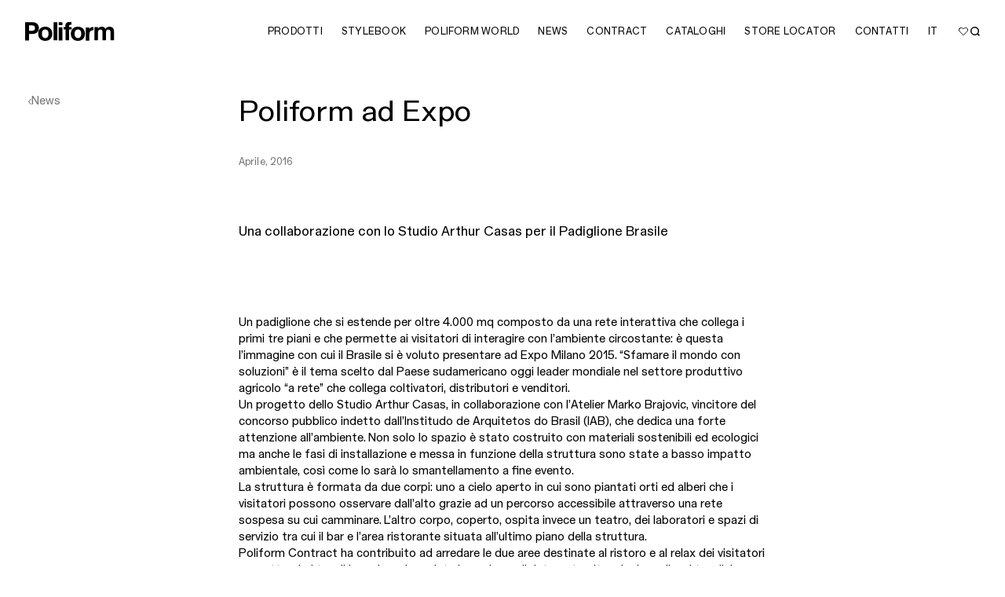

--- FILE ---
content_type: text/html; charset=UTF-8
request_url: https://www.poliform.it/it/news/poliform-ad-expo/
body_size: 19896
content:
<!doctype html>
<html lang="it">
<head>

	<meta charset="UTF-8">
<meta name="viewport" content="width=device-width, initial-scale=1">

	<!-- Google Tag Manager -->
		<script type="kleecks/javascript">(function(w,d,s,l,i){w[l]=w[l]||[];w[l].push({'gtm.start':
		new Date().getTime(),event:'gtm.js'});var f=d.getElementsByTagName(s)[0],
		j=d.createElement(s),dl=l!='dataLayer'?'&l='+l:'';j.async=true;j.src=
		'https://www.googletagmanager.com/gtm.js?id='+i+dl;f.parentNode.insertBefore(j,f);
		})(window,document,'script','dataLayer','GTM-59C7JBT');</script>
	<!-- End Google Tag Manager -->

		<title>Poliform ad Expo – Poliform</title>
<meta name="robots" content="INDEX,FOLLOW,MAX-IMAGE-PREVIEW:LARGE">
<link rel="dns-prefetch" href="https://www.poliform.it/">
<link rel="dns-prefetch" href="https://cdn.jsdelivr.net">
<style id="wp-img-auto-sizes-contain-inline-css" type="text/css">
img:is([sizes=auto i],[sizes^="auto," i]){contain-intrinsic-size:3000px 1500px}
/*# sourceURL=wp-img-auto-sizes-contain-inline-css */
</style>
<link rel="stylesheet" id="wp-block-library-css" href="https://www.poliform.it/wp-includes/css/dist/block-library/style.min.css?ver=6.9" type="text/css" media="all" no-defer="no-defer">
<style id="global-styles-inline-css" type="text/css">
:root{--wp--preset--aspect-ratio--square: 1;--wp--preset--aspect-ratio--4-3: 4/3;--wp--preset--aspect-ratio--3-4: 3/4;--wp--preset--aspect-ratio--3-2: 3/2;--wp--preset--aspect-ratio--2-3: 2/3;--wp--preset--aspect-ratio--16-9: 16/9;--wp--preset--aspect-ratio--9-16: 9/16;--wp--preset--color--black: #000000;--wp--preset--color--cyan-bluish-gray: #abb8c3;--wp--preset--color--white: #ffffff;--wp--preset--color--pale-pink: #f78da7;--wp--preset--color--vivid-red: #cf2e2e;--wp--preset--color--luminous-vivid-orange: #ff6900;--wp--preset--color--luminous-vivid-amber: #fcb900;--wp--preset--color--light-green-cyan: #7bdcb5;--wp--preset--color--vivid-green-cyan: #00d084;--wp--preset--color--pale-cyan-blue: #8ed1fc;--wp--preset--color--vivid-cyan-blue: #0693e3;--wp--preset--color--vivid-purple: #9b51e0;--wp--preset--gradient--vivid-cyan-blue-to-vivid-purple: linear-gradient(135deg,rgb(6,147,227) 0%,rgb(155,81,224) 100%);--wp--preset--gradient--light-green-cyan-to-vivid-green-cyan: linear-gradient(135deg,rgb(122,220,180) 0%,rgb(0,208,130) 100%);--wp--preset--gradient--luminous-vivid-amber-to-luminous-vivid-orange: linear-gradient(135deg,rgb(252,185,0) 0%,rgb(255,105,0) 100%);--wp--preset--gradient--luminous-vivid-orange-to-vivid-red: linear-gradient(135deg,rgb(255,105,0) 0%,rgb(207,46,46) 100%);--wp--preset--gradient--very-light-gray-to-cyan-bluish-gray: linear-gradient(135deg,rgb(238,238,238) 0%,rgb(169,184,195) 100%);--wp--preset--gradient--cool-to-warm-spectrum: linear-gradient(135deg,rgb(74,234,220) 0%,rgb(151,120,209) 20%,rgb(207,42,186) 40%,rgb(238,44,130) 60%,rgb(251,105,98) 80%,rgb(254,248,76) 100%);--wp--preset--gradient--blush-light-purple: linear-gradient(135deg,rgb(255,206,236) 0%,rgb(152,150,240) 100%);--wp--preset--gradient--blush-bordeaux: linear-gradient(135deg,rgb(254,205,165) 0%,rgb(254,45,45) 50%,rgb(107,0,62) 100%);--wp--preset--gradient--luminous-dusk: linear-gradient(135deg,rgb(255,203,112) 0%,rgb(199,81,192) 50%,rgb(65,88,208) 100%);--wp--preset--gradient--pale-ocean: linear-gradient(135deg,rgb(255,245,203) 0%,rgb(182,227,212) 50%,rgb(51,167,181) 100%);--wp--preset--gradient--electric-grass: linear-gradient(135deg,rgb(202,248,128) 0%,rgb(113,206,126) 100%);--wp--preset--gradient--midnight: linear-gradient(135deg,rgb(2,3,129) 0%,rgb(40,116,252) 100%);--wp--preset--font-size--small: 13px;--wp--preset--font-size--medium: 20px;--wp--preset--font-size--large: 36px;--wp--preset--font-size--x-large: 42px;--wp--preset--spacing--20: 0.44rem;--wp--preset--spacing--30: 0.67rem;--wp--preset--spacing--40: 1rem;--wp--preset--spacing--50: 1.5rem;--wp--preset--spacing--60: 2.25rem;--wp--preset--spacing--70: 3.38rem;--wp--preset--spacing--80: 5.06rem;--wp--preset--shadow--natural: 6px 6px 9px rgba(0, 0, 0, 0.2);--wp--preset--shadow--deep: 12px 12px 50px rgba(0, 0, 0, 0.4);--wp--preset--shadow--sharp: 6px 6px 0px rgba(0, 0, 0, 0.2);--wp--preset--shadow--outlined: 6px 6px 0px -3px rgb(255, 255, 255), 6px 6px rgb(0, 0, 0);--wp--preset--shadow--crisp: 6px 6px 0px rgb(0, 0, 0);}:where(.is-layout-flex){gap: 0.5em;}:where(.is-layout-grid){gap: 0.5em;}body .is-layout-flex{display: flex;}.is-layout-flex{flex-wrap: wrap;align-items: center;}.is-layout-flex > :is(*, div){margin: 0;}body .is-layout-grid{display: grid;}.is-layout-grid > :is(*, div){margin: 0;}:where(.wp-block-columns.is-layout-flex){gap: 2em;}:where(.wp-block-columns.is-layout-grid){gap: 2em;}:where(.wp-block-post-template.is-layout-flex){gap: 1.25em;}:where(.wp-block-post-template.is-layout-grid){gap: 1.25em;}.has-black-color{color: var(--wp--preset--color--black) !important;}.has-cyan-bluish-gray-color{color: var(--wp--preset--color--cyan-bluish-gray) !important;}.has-white-color{color: var(--wp--preset--color--white) !important;}.has-pale-pink-color{color: var(--wp--preset--color--pale-pink) !important;}.has-vivid-red-color{color: var(--wp--preset--color--vivid-red) !important;}.has-luminous-vivid-orange-color{color: var(--wp--preset--color--luminous-vivid-orange) !important;}.has-luminous-vivid-amber-color{color: var(--wp--preset--color--luminous-vivid-amber) !important;}.has-light-green-cyan-color{color: var(--wp--preset--color--light-green-cyan) !important;}.has-vivid-green-cyan-color{color: var(--wp--preset--color--vivid-green-cyan) !important;}.has-pale-cyan-blue-color{color: var(--wp--preset--color--pale-cyan-blue) !important;}.has-vivid-cyan-blue-color{color: var(--wp--preset--color--vivid-cyan-blue) !important;}.has-vivid-purple-color{color: var(--wp--preset--color--vivid-purple) !important;}.has-black-background-color{background-color: var(--wp--preset--color--black) !important;}.has-cyan-bluish-gray-background-color{background-color: var(--wp--preset--color--cyan-bluish-gray) !important;}.has-white-background-color{background-color: var(--wp--preset--color--white) !important;}.has-pale-pink-background-color{background-color: var(--wp--preset--color--pale-pink) !important;}.has-vivid-red-background-color{background-color: var(--wp--preset--color--vivid-red) !important;}.has-luminous-vivid-orange-background-color{background-color: var(--wp--preset--color--luminous-vivid-orange) !important;}.has-luminous-vivid-amber-background-color{background-color: var(--wp--preset--color--luminous-vivid-amber) !important;}.has-light-green-cyan-background-color{background-color: var(--wp--preset--color--light-green-cyan) !important;}.has-vivid-green-cyan-background-color{background-color: var(--wp--preset--color--vivid-green-cyan) !important;}.has-pale-cyan-blue-background-color{background-color: var(--wp--preset--color--pale-cyan-blue) !important;}.has-vivid-cyan-blue-background-color{background-color: var(--wp--preset--color--vivid-cyan-blue) !important;}.has-vivid-purple-background-color{background-color: var(--wp--preset--color--vivid-purple) !important;}.has-black-border-color{border-color: var(--wp--preset--color--black) !important;}.has-cyan-bluish-gray-border-color{border-color: var(--wp--preset--color--cyan-bluish-gray) !important;}.has-white-border-color{border-color: var(--wp--preset--color--white) !important;}.has-pale-pink-border-color{border-color: var(--wp--preset--color--pale-pink) !important;}.has-vivid-red-border-color{border-color: var(--wp--preset--color--vivid-red) !important;}.has-luminous-vivid-orange-border-color{border-color: var(--wp--preset--color--luminous-vivid-orange) !important;}.has-luminous-vivid-amber-border-color{border-color: var(--wp--preset--color--luminous-vivid-amber) !important;}.has-light-green-cyan-border-color{border-color: var(--wp--preset--color--light-green-cyan) !important;}.has-vivid-green-cyan-border-color{border-color: var(--wp--preset--color--vivid-green-cyan) !important;}.has-pale-cyan-blue-border-color{border-color: var(--wp--preset--color--pale-cyan-blue) !important;}.has-vivid-cyan-blue-border-color{border-color: var(--wp--preset--color--vivid-cyan-blue) !important;}.has-vivid-purple-border-color{border-color: var(--wp--preset--color--vivid-purple) !important;}.has-vivid-cyan-blue-to-vivid-purple-gradient-background{background: var(--wp--preset--gradient--vivid-cyan-blue-to-vivid-purple) !important;}.has-light-green-cyan-to-vivid-green-cyan-gradient-background{background: var(--wp--preset--gradient--light-green-cyan-to-vivid-green-cyan) !important;}.has-luminous-vivid-amber-to-luminous-vivid-orange-gradient-background{background: var(--wp--preset--gradient--luminous-vivid-amber-to-luminous-vivid-orange) !important;}.has-luminous-vivid-orange-to-vivid-red-gradient-background{background: var(--wp--preset--gradient--luminous-vivid-orange-to-vivid-red) !important;}.has-very-light-gray-to-cyan-bluish-gray-gradient-background{background: var(--wp--preset--gradient--very-light-gray-to-cyan-bluish-gray) !important;}.has-cool-to-warm-spectrum-gradient-background{background: var(--wp--preset--gradient--cool-to-warm-spectrum) !important;}.has-blush-light-purple-gradient-background{background: var(--wp--preset--gradient--blush-light-purple) !important;}.has-blush-bordeaux-gradient-background{background: var(--wp--preset--gradient--blush-bordeaux) !important;}.has-luminous-dusk-gradient-background{background: var(--wp--preset--gradient--luminous-dusk) !important;}.has-pale-ocean-gradient-background{background: var(--wp--preset--gradient--pale-ocean) !important;}.has-electric-grass-gradient-background{background: var(--wp--preset--gradient--electric-grass) !important;}.has-midnight-gradient-background{background: var(--wp--preset--gradient--midnight) !important;}.has-small-font-size{font-size: var(--wp--preset--font-size--small) !important;}.has-medium-font-size{font-size: var(--wp--preset--font-size--medium) !important;}.has-large-font-size{font-size: var(--wp--preset--font-size--large) !important;}.has-x-large-font-size{font-size: var(--wp--preset--font-size--x-large) !important;}
/*# sourceURL=global-styles-inline-css */
</style>

<style id="classic-theme-styles-inline-css" type="text/css">
/*! This file is auto-generated */
.wp-block-button__link{color:#fff;background-color:#32373c;border-radius:9999px;box-shadow:none;text-decoration:none;padding:calc(.667em + 2px) calc(1.333em + 2px);font-size:1.125em}.wp-block-file__button{background:#32373c;color:#fff;text-decoration:none}
/*# sourceURL=/wp-includes/css/classic-themes.min.css */
</style>
<link rel="stylesheet" id="appcss-css" href="https://www.poliform.it/wp-content/themes/poliform2025/build/css/app.css?ver=1768558629" type="text/css" media="all" no-defer="no-defer">
<script type="kleecks/javascript" id="wpml-cookie-js-extra">
/* <![CDATA[ */
var wpml_cookies = {"wp-wpml_current_language":{"value":"it","expires":1,"path":"/"}};
var wpml_cookies = {"wp-wpml_current_language":{"value":"it","expires":1,"path":"/"}};
//# sourceURL=wpml-cookie-js-extra
/* ]]> */
</script>
<script type="kleecks/javascript" src="https://www.poliform.it/wp-content/plugins/sitepress-multilingual-cms/res/js/cookies/language-cookie.js?ver=486900" id="wpml-cookie-js" defer data-wp-strategy="defer"></script>
<script type="kleecks/javascript" src="https://www.poliform.it/wp-includes/js/jquery/jquery.min.js?ver=3.7.1" id="jquery-core-js"></script>
<script type="kleecks/javascript" src="https://www.poliform.it/wp-includes/js/jquery/jquery-migrate.min.js?ver=3.4.1" id="jquery-migrate-js"></script>
<script type="kleecks/javascript" id="wpso-front-scripts-js-extra">
/* <![CDATA[ */
var wpso = {"ajaxurl":"https://www.poliform.it/wp-admin/admin-ajax.php","nonce":"899809242b","user_items":[]};
//# sourceURL=wpso-front-scripts-js-extra
/* ]]> */
</script>
<script type="kleecks/javascript" src="https://www.poliform.it/wp-content/plugins/wp-sort-order/js/front-scripts.js?ver=2026010536" id="wpso-front-scripts-js"></script>
<meta name="generator" content="Kleecks">
        <script type="kleecks/javascript">
        window.wishlistConfig = {
            lang: "it",
            ajaxUrl: "https://www.poliform.it/wp-admin/admin-ajax.php",
            viewAll: "Mostra tutti",
            wPage: "https://www.poliform.it/it/wishlist/",
            loadMore: " Mostra di più",
            loadIng: " Loading"
           
        };
        </script>
        		<style>
			.algolia-search-highlight {
				background-color: #fffbcc;
				border-radius: 2px;
				font-style: normal;
			}
		</style>
		<link rel="icon" href="https://s3.poliform.it/2025/11/favicon-32x32-1.png" sizes="32x32">
<link rel="icon" href="https://s3.poliform.it/2025/11/favicon-32x32-1.png" sizes="192x192">
<link rel="apple-touch-icon" href="https://s3.poliform.it/2025/11/favicon-32x32-1.png">
<meta name="msapplication-TileImage" content="https://s3.poliform.it/2025/11/favicon-32x32-1.png">
		<style type="text/css" id="wp-custom-css">
			.popover-body {
    font-size: 12px;
    line-height: 16px;
}

.tag {
    display: none;
}
span.display-7.mb-8.text-gray.fw-semibold {
    color: white !important;
	  font-weight: 600 !important;
}
@media (max-width: 768px) {
  iframe#frmshowefy {
    min-height: 70vh!important;
  }
}
.no-search .chosen-search {
    display: none !important;
  }
.gform_wrapper.gravity-theme .gfield_label {

    font-size: 15px!important;
    font-weight: 400!important;
}

span.gfield_required.gfield_required_text {
    display: none !important;
}
.gfield_error label {
    color: #767674 !important;
}
input#gform_submit_button_25 {
    display: none;
}
div#field_25_48 {
    font-size: 15px!important;
}
div#gform_confirmation_message_16 {
    text-align: left;
    font-size: 16px;
}
div#gform_9_validation_container {
    display: none;
}
.stores__switch-btn {
    display: none !important;
}		</style>
		<style>.preloader { background-color: transparent; opacity:1; }

body:not(.body--loaded) header.header { width:100vw; }</style><link rel="canonical" href="https://www.poliform.it/it/news/poliform-ad-expo/"><meta property="og:title" content="Poliform ad Expo – Poliform"><meta property="og:url" content="https://www.poliform.it/it/news/poliform-ad-expo/"><meta property="og:type" content="website"><meta property="og:locale" content="it"><meta name="twitter:title" content="Poliform ad Expo – Poliform"><meta name="twitter:url" content="https://www.poliform.it/it/news/poliform-ad-expo/"><meta name="twitter:card" content="summary"><style>* {
  -webkit-transition: none !important;
  -moz-transition: none !important;
  -o-transition: none !important;
  -ms-transition: none !important;
  transition: none !important;
}</style></head>

<body class="wp-singular post-template-default single single-post postid-6826 single-format-standard wp-embed-responsive wp-theme-poliform2025 socialidea page-psicology-detail KL-D-2 KL-LANG-it KL-P_URL_1-it KL-P_URL_2-news KL-URL-poliform-ad-expo KL-URL-LEVEL-3 KL-CMS_URL-LEVEL-3 KL-UA-BOT KL-UA-DESKTOP sp-NEWS KL-scripts-loading KL-styles-loading a56464aaed98e91e93d50d2f3c862ecb">
	<!-- Google Tag Manager (noscript) -->
	<noscript><iframe height="0" width="0" style="display:none;visibility:hidden" data-kleecks-src="https://www.googletagmanager.com/ns.html?id=GTM-59C7JBT"></iframe></noscript>
	<!-- End Google Tag Manager (noscript) -->

	<div class="preloader"></div>
	


<header class="header d-flex align-items-center px-lg-32 px-16 border-bottom js-header">
	<div class="container-fluid px-0 header__in">
		<div class="d-flex align-items-center gap-12">
			<div class="col-auto pe-lg-8 z-2">
				<a class="header__logo" id="exit-monobrand-logo" href="https://www.poliform.it/it/">
					<picture class="d-block h-100">
						<source srcset="https://s3.poliform.it/2025/07/poliform-logo.svg" type="image/svg+xml">
						<img class="d-block w-100 h-100 object-fit-contain" src="https://s3.poliform.it/2025/07/poliform-logo.svg" alt="" loading="lazy">
					</picture>
				</a>
			</div>
			<button class="header__menu_trigger d-lg-none d-block ms-auto js-header-menu-trigger" type="button" aria-label="open menu">
				<span></span>
			</button>
			<nav class="header__nav col js-header-nav">
				<div class="header__nav_in row px-lg-0 px-16 flex-lg-row flex-column justify-content-lg-end align-items-lg-center gx-lg-12 gap-lg-0 gap-md-36 gap-32">
					<div class="col h-lg-auto h-100 overflow-y-auto order-lg-1 order-2">

						<ul class="ms-lg-auto d-flex flex-lg-row flex-column flex-lg-wrap flex-nowrap justify-content-lg-end nav gap-lg-0 gap-md-22 gap-16">
        <li class="nav-item">
	<button class="nav-link px-lg-12 px-0 text-start w-lg-auto w-100 js-header-dropdown-trigger" type="button">
		<span class="display-7 display-7--big-size-mod text-uppercase">
			Prodotti		</span>
		<span class="header__btn_icon d-lg-none">
			<span class="icon d-block w-100 h-100" data-sprite-icon="chevron_right">
				<svg xmlns="http://www.w3.org/2000/svg" viewbox="0 0 5.69 10.84">
					<path d="M.96,0L5.52,4.98c.23,.25,.23,.63,0,.88L.96,10.84,0,9.96,4.16,5.42,0,.88,.96,0Z" fill="currentColor" fill-rule="evenodd">
					</path>
				</svg>
			</span>
		</span>
	</button>

	<div class="header__dropdown position-absolute z-index-100 start-0 w-100 js-header-dropdown">
		<div class="header__dropdown_in px-lg-32 px-16 overflow-y-lg-auto pt-32 pb-48 pb-lg-24">
			<div class="row gx-32 h-100 overflow-y-lg-auto">
				<div class="col-xl-8 col-lg-9 mb-lg-0 mb-32 h-lg-auto h-100 d-lg-block d-flex flex-column">

					<button class="d-lg-none d-flex align-items-center mb-24 w-100 display-7 text-uppercase text-primary js-header-back-btn" type="button" aria-label="back btn">
						<span class="header__btn_bask_icon me-48 flex-shrink-0">
							<span class="icon d-block w-100 h-100" data-sprite-icon="chevron_left">
								<svg xmlns="http://www.w3.org/2000/svg" viewbox="0 0 5.69 10.84">
									<path d="M4.73,10.84L.17,5.86c-.23-.25-.23-.63,0-.88L4.73,0l.96,.88L1.53,5.42l4.16,4.54-.96,.88Z" fill="currentColor" fill-rule="evenodd">
									</path>
								</svg>
							</span>
						</span>
						<span class="display-7 display-7--big-size-mod">
							Prodotti						</span>
					</button>
					
										
					<ul class="header__dropdown_sublist row gx-32 px-lg-0 overflow-y-max-lg-auto h-lg-auto h-100 align-content-lg-stretch align-content-start">
						
						
						<li class="header__dropdown_sublist_item col-lg-3 mb-lg-0 mb-32">

															
																			

										<div class="display-7 display-7--big-size-mod mb-lg-48 mb-32">
											<div class="header__dropdown_sublist_title display-7 display-7--big-size-mod text-uppercase fw-semibold">
																								<a href="https://www.poliform.it/it/design/cucina/" class="disable-underline mega_link">
																									KITCHEN																								</a>
																							</div>
											<ul class="px-0">
																																																																																	<li>
															<a class="nav-link p-0" href="https://www.poliform.it/it/design/cucina/cucine/">
																<span class="display-5 display-5--size-mod">Cucine</span>
															</a>
														</li>
																																																																																			<li>
															<a class="nav-link p-0" href="https://www.poliform.it/it/design/cucina/sgabelli/">
																<span class="display-5 display-5--size-mod">Sgabelli</span>
															</a>
														</li>
																																																		</ul>
										</div>
																		
								
																			

										<div class="display-7 display-7--big-size-mod mb-lg-48 mb-32">
											<div class="header__dropdown_sublist_title display-7 display-7--big-size-mod text-uppercase fw-semibold">
																								<a href="https://www.poliform.it/it/design/sistemi/" class="disable-underline mega_link">
																									SYSTEMS																								</a>
																							</div>
											<ul class="px-0">
																																																																																	<li>
															<a class="nav-link p-0" href="https://www.poliform.it/it/design/sistemi/sistemi-notte/">
																<span class="display-5 display-5--size-mod">Sistemi notte</span>
															</a>
														</li>
																																																																																			<li>
															<a class="nav-link p-0" href="https://www.poliform.it/it/design/sistemi/sistemi-giorno/">
																<span class="display-5 display-5--size-mod">Sistemi giorno</span>
															</a>
														</li>
																																																																																			<li>
															<a class="nav-link p-0" href="https://www.poliform.it/it/design/sistemi/architectural/">
																<span class="display-5 display-5--size-mod">Architectural</span>
															</a>
														</li>
																																																		</ul>
										</div>
																		
															
						</li>
						
						<li class="header__dropdown_sublist_item col-lg-3 mb-lg-0 mb-32">

															
																			

										<div class="display-7 display-7--big-size-mod mb-lg-48 mb-32">
											<div class="header__dropdown_sublist_title display-7 display-7--big-size-mod text-uppercase fw-semibold">
																								<a href="https://www.poliform.it/it/design/soggiorno/" class="disable-underline mega_link">
																									SOFAS																								</a>
																							</div>
											<ul class="px-0">
																																																																																	<li>
															<a class="nav-link p-0" href="https://www.poliform.it/it/design/soggiorno/divani/">
																<span class="display-5 display-5--size-mod">Divani</span>
															</a>
														</li>
																																																																																			<li>
															<a class="nav-link p-0" href="https://www.poliform.it/it/design/soggiorno/poltrone/">
																<span class="display-5 display-5--size-mod">Poltrone</span>
															</a>
														</li>
																																																																																			<li>
															<a class="nav-link p-0" href="https://www.poliform.it/it/design/soggiorno/tavolini/">
																<span class="display-5 display-5--size-mod">Tavolini</span>
															</a>
														</li>
																																																																																			<li>
															<a class="nav-link p-0" href="https://www.poliform.it/it/design/soggiorno/pouf/">
																<span class="display-5 display-5--size-mod">Pouf</span>
															</a>
														</li>
																																																		</ul>
										</div>
																		
								
																			

										<div class="display-7 display-7--big-size-mod mb-lg-48 mb-32">
											<div class="header__dropdown_sublist_title display-7 display-7--big-size-mod text-uppercase fw-semibold">
																								<a href="https://www.poliform.it/it/design/accessori/" class="disable-underline mega_link">
																									ACCESSORI																								</a>
																							</div>
											<ul class="px-0">
																																																																																	<li>
															<a class="nav-link p-0" href="https://www.poliform.it/it/design/accessori/panche/">
																<span class="display-5 display-5--size-mod">Panche</span>
															</a>
														</li>
																																																																																			<li>
															<a class="nav-link p-0" href="https://www.poliform.it/it/design/accessori/paraventi/">
																<span class="display-5 display-5--size-mod">Paraventi</span>
															</a>
														</li>
																																																																																			<li>
															<a class="nav-link p-0" href="https://www.poliform.it/it/design/accessori/specchiere/">
																<span class="display-5 display-5--size-mod">Specchiere</span>
															</a>
														</li>
																																																																																			<li>
															<a class="nav-link p-0" href="https://www.poliform.it/it/design/accessori/librerie/">
																<span class="display-5 display-5--size-mod">Librerie</span>
															</a>
														</li>
																																																																																			<li>
															<a class="nav-link p-0" href="https://www.poliform.it/it/design/accessori/tappeti/">
																<span class="display-5 display-5--size-mod">Tappeti</span>
															</a>
														</li>
																																																																																			<li>
															<a class="nav-link p-0" href="https://www.poliform.it/it/design/accessori/lampade/">
																<span class="display-5 display-5--size-mod">Lampade</span>
															</a>
														</li>
																																																		</ul>
										</div>
																		
															
						</li>
						
						<li class="header__dropdown_sublist_item col-lg-3 mb-lg-0 mb-32">

															
																			

										<div class="display-7 display-7--big-size-mod mb-lg-48 mb-32">
											<div class="header__dropdown_sublist_title display-7 display-7--big-size-mod text-uppercase fw-semibold">
																								<a href="https://www.poliform.it/it/design/zona-giorno/" class="disable-underline mega_link">
																									DAY COMPLEMENTS																								</a>
																							</div>
											<ul class="px-0">
																																																																																	<li>
															<a class="nav-link p-0" href="https://www.poliform.it/it/design/zona-giorno/tavoli/">
																<span class="display-5 display-5--size-mod">Tavoli</span>
															</a>
														</li>
																																																																																			<li>
															<a class="nav-link p-0" href="https://www.poliform.it/it/design/zona-giorno/sedie/">
																<span class="display-5 display-5--size-mod">Sedie</span>
															</a>
														</li>
																																																																																			<li>
															<a class="nav-link p-0" href="https://www.poliform.it/it/design/zona-giorno/madie/">
																<span class="display-5 display-5--size-mod">Madie</span>
															</a>
														</li>
																																																																																			<li>
															<a class="nav-link p-0" href="https://www.poliform.it/it/design/zona-giorno/scrittoi/">
																<span class="display-5 display-5--size-mod">Scrittoi</span>
															</a>
														</li>
																																																																																			<li>
															<a class="nav-link p-0" href="https://www.poliform.it/it/design/zona-giorno/consolle/">
																<span class="display-5 display-5--size-mod">Consolle</span>
															</a>
														</li>
																																																		</ul>
										</div>
																		
								
																			

										<div class="display-7 display-7--big-size-mod mb-lg-48 mb-32">
											<div class="header__dropdown_sublist_title display-7 display-7--big-size-mod text-uppercase fw-semibold">
																								<a href="https://www.poliform.it/it/design/zona-notte/" class="disable-underline mega_link">
																									NIGHT COMPLEMENTS																								</a>
																							</div>
											<ul class="px-0">
																																																																																	<li>
															<a class="nav-link p-0" href="https://www.poliform.it/it/design/zona-notte/letti/">
																<span class="display-5 display-5--size-mod">Letti</span>
															</a>
														</li>
																																																																																			<li>
															<a class="nav-link p-0" href="https://www.poliform.it/it/design/zona-notte/contenitori-notte/">
																<span class="display-5 display-5--size-mod">Contenitori notte</span>
															</a>
														</li>
																																																																																			<li>
															<a class="nav-link p-0" href="https://www.poliform.it/it/design/zona-notte/accessori-letto/">
																<span class="display-5 display-5--size-mod">Accessori letto</span>
															</a>
														</li>
																																																		</ul>
										</div>
																		
															
						</li>
						
						<li class="header__dropdown_sublist_item col-lg-3 mb-lg-0 mb-32">

															
																			

										<div class="display-7 display-7--big-size-mod mb-lg-48 mb-32">
											<div class="header__dropdown_sublist_title display-7 display-7--big-size-mod text-uppercase fw-semibold">
																								<a href="https://www.poliform.it/it/design/outdoor/" class="disable-underline mega_link">
																									OUTDOOR																								</a>
																							</div>
											<ul class="px-0">
																																																																																	<li>
															<a class="nav-link p-0" href="https://www.poliform.it/it/design/outdoor/divani-outdoor/">
																<span class="display-5 display-5--size-mod">Divani</span>
															</a>
														</li>
																																																																																			<li>
															<a class="nav-link p-0" href="https://www.poliform.it/it/design/outdoor/poltrone-outdoor/">
																<span class="display-5 display-5--size-mod">Poltrone</span>
															</a>
														</li>
																																																																																			<li>
															<a class="nav-link p-0" href="https://www.poliform.it/it/design/outdoor/lettini-outdoor/">
																<span class="display-5 display-5--size-mod">Lettini</span>
															</a>
														</li>
																																																																																			<li>
															<a class="nav-link p-0" href="https://www.poliform.it/it/design/outdoor/tavolini-outdoor/">
																<span class="display-5 display-5--size-mod">Tavolini</span>
															</a>
														</li>
																																																																																			<li>
															<a class="nav-link p-0" href="https://www.poliform.it/it/design/outdoor/tavoli-outdoor/">
																<span class="display-5 display-5--size-mod">Tavoli</span>
															</a>
														</li>
																																																																																			<li>
															<a class="nav-link p-0" href="https://www.poliform.it/it/design/outdoor/sedie-outdoor/">
																<span class="display-5 display-5--size-mod">Sedie</span>
															</a>
														</li>
																																																																																			<li>
															<a class="nav-link p-0" href="https://www.poliform.it/it/design/outdoor/vasi-outdoor/">
																<span class="display-5 display-5--size-mod">Vasi</span>
															</a>
														</li>
																																																																																			<li>
															<a class="nav-link p-0" href="https://www.poliform.it/it/design/outdoor/tappeti-outdoor/">
																<span class="display-5 display-5--size-mod">Tappeti</span>
															</a>
														</li>
																																																																																			<li>
															<a class="nav-link p-0" href="https://www.poliform.it/it/design/outdoor/cucine-outdoor/">
																<span class="display-5 display-5--size-mod">Cucine</span>
															</a>
														</li>
																																																		</ul>
										</div>
																		
															
						</li>
											</ul>
									</div>
				
				<div class="col-lg-3 offset-xl-1 d-lg-block d-none">

											<div class="swiper js-header-carousel">
							<div class="swiper-wrapper">
																								<div class="swiper-slide">
									<a class="d-block disable-underline" href="https://www.poliform.it/it/prodotti/leopold/">
										<picture class="d-block w-100 mb-8 ratio ratio-3x4">
											<source srcset="https://s3.poliform.it/2025/09/Poliform_table_Adrien_amb4.jpg">
											<img class="d-block w-100 h-100 object-fit-cover" src="https://s3.poliform.it/2025/09/Poliform_table_Adrien_amb4.jpg" alt="https://s3.poliform.it/2025/09/Poliform_table_Adrien_amb4.jpg" loading="lazy">
										</picture>
										<div class="display-6 text-uppercase text-gray4 lh-1">
											LEOPOLD										</div>
									</a>
								</div>
																																<div class="swiper-slide">
									<a class="d-block disable-underline" href="https://www.poliform.it/it/prodotti/duke/">
										<picture class="d-block w-100 mb-8 ratio ratio-3x4">
											<source srcset="https://s3.poliform.it/2025/09/Poliform_table_Adrien_amb5.jpg">
											<img class="d-block w-100 h-100 object-fit-cover" src="https://s3.poliform.it/2025/09/Poliform_table_Adrien_amb5.jpg" alt="https://s3.poliform.it/2025/09/Poliform_table_Adrien_amb5.jpg" loading="lazy">
										</picture>
										<div class="display-6 text-uppercase text-gray4 lh-1">
											DUKE										</div>
									</a>
								</div>
																																<div class="swiper-slide">
									<a class="d-block disable-underline" href="https://www.poliform.it/it/prodotti/adrien-scrittoio/">
										<picture class="d-block w-100 mb-8 ratio ratio-3x4">
											<source srcset="https://s3.poliform.it/2025/09/poliform_studio_amb.8.jpg">
											<img class="d-block w-100 h-100 object-fit-cover" src="https://s3.poliform.it/2025/09/poliform_studio_amb.8.jpg" alt="https://s3.poliform.it/2025/09/poliform_studio_amb.8.jpg" loading="lazy">
										</picture>
										<div class="display-6 text-uppercase text-gray4 lh-1">
											ADRIEN										</div>
									</a>
								</div>
																							</div>
						</div>
									</div>
			
			</div>
		</div>
	</div>
</li>
	<li class="nav-item">
				<a class="nav-link px-lg-12 px-0 text-start w-lg-auto w-100" href="https://www.poliform.it/it/stylebook/" target="">
			<span class="display-7 display-7--big-size-mod text-uppercase">
				Stylebook			</span>
		</a>
	</li>
<li class="nav-item">
	<button class="nav-link px-lg-12 px-0 text-start w-lg-auto w-100 js-header-dropdown-trigger" type="button">
		<span class="display-7 display-7--big-size-mod text-uppercase">
			Poliform World		</span>
		<span class="header__btn_icon d-lg-none">
			<span class="icon d-block w-100 h-100" data-sprite-icon="chevron_right">
				<svg xmlns="http://www.w3.org/2000/svg" viewbox="0 0 5.69 10.84">
					<path d="M.96,0L5.52,4.98c.23,.25,.23,.63,0,.88L.96,10.84,0,9.96,4.16,5.42,0,.88,.96,0Z" fill="currentColor" fill-rule="evenodd">
					</path>
				</svg>
			</span>
		</span>
	</button>
	
	<div class="header__dropdown position-absolute z-index-100 start-0 w-100 js-header-dropdown">
		<div class="header__dropdown_in px-lg-32 px-16 overflow-y-lg-auto px-lg-20 py-lg-24 pt-32 pb-48">
			<div class="h-100 overflow-y-lg-auto d-lg-block d-flex flex-column">
				<button class="d-lg-none d-flex align-items-center mb-24 w-100 display-7 text-uppercase text-primary js-header-back-btn" type="button" aria-label="back btn">
					<span class="header__btn_bask_icon me-48 flex-shrink-0">
						<span class="icon d-block w-100 h-100" data-sprite-icon="chevron_left">
							<svg xmlns="http://www.w3.org/2000/svg" viewbox="0 0 5.69 10.84">
								<path d="M4.73,10.84L.17,5.86c-.23-.25-.23-.63,0-.88L4.73,0l.96,.88L1.53,5.42l4.16,4.54-.96,.88Z" fill="currentColor" fill-rule="evenodd">
								</path>
							</svg>
						</span>
					</span>
					<span class="display-7 display-7--big-size-mod">
						Poliform World					</span>
				</button>
				
				<ul class="header__dropdown_list d-lg-flex flex-lg-wrap justify-content-lg-end px-lg-0 overflow-y-max-lg-auto gap-lg-32">
																	<li class="header__dropdown_item nav-item mb-lg-0 mb-2">
							<a class="nav-link px-0" href="https://www.poliform.it/it/poliform-world/international-network/" target="">
								<span class="display-5 display-5--size-mod">
									International Network								</span>
							</a>
						</li>
																							<li class="header__dropdown_item nav-item mb-lg-0 mb-2">
							<a class="nav-link px-0" href="https://www.poliform.it/it/poliform-world/human-company/" target="">
								<span class="display-5 display-5--size-mod">
									Human Company								</span>
							</a>
						</li>
																							<li class="header__dropdown_item nav-item mb-lg-0 mb-2">
							<a class="nav-link px-0" href="https://www.poliform.it/it/poliform-world/poliform-lab/" target="">
								<span class="display-5 display-5--size-mod">
									Poliform Lab								</span>
							</a>
						</li>
																							<li class="header__dropdown_item nav-item mb-lg-0 mb-2">
							<a class="nav-link px-0" href="https://www.poliform.it/it/poliform-world/sustainability-report/" target="">
								<span class="display-5 display-5--size-mod">
									Sustainability Report								</span>
							</a>
						</li>
															</ul>
			</div>
		</div>
	</div>
</li>

	<li class="nav-item">
				<a class="nav-link px-lg-12 px-0 text-start w-lg-auto w-100" href="https://www.poliform.it/it/news/" target="">
			<span class="display-7 display-7--big-size-mod text-uppercase">
				News			</span>
		</a>
	</li>
	<li class="nav-item">
				<a class="nav-link px-lg-12 px-0 text-start w-lg-auto w-100" href="https://www.poliform.it/it/servizi-contract/" target="">
			<span class="display-7 display-7--big-size-mod text-uppercase">
				Contract			</span>
		</a>
	</li>
	<li class="nav-item">
				<a class="nav-link px-lg-12 px-0 text-start w-lg-auto w-100" href="https://www.poliform.it/it/cataloghi/" target="">
			<span class="display-7 display-7--big-size-mod text-uppercase">
				Cataloghi			</span>
		</a>
	</li>
	<li class="nav-item">
				<a class="nav-link px-lg-12 px-0 text-start w-lg-auto w-100" href="https://www.poliform.it/it/poliform-world/international-network/store-locator/" target="">
			<span class="display-7 display-7--big-size-mod text-uppercase">
				Store locator			</span>
		</a>
	</li>
	<li class="nav-item">
				<a class="nav-link px-lg-12 px-0 text-start w-lg-auto w-100" href="https://www.poliform.it/it/contatti/" target="">
			<span class="display-7 display-7--big-size-mod text-uppercase">
				Contatti			</span>
		</a>
	</li>
        <li class="nav-item">
	<button class="nav-link px-lg-12 px-0 text-start w-lg-auto w-100 js-header-dropdown-trigger" type="button">
		<span class="display-7 display-7--big-size-mod text-uppercase">it</span>
		<span class="header__btn_icon d-lg-none">
			<span class="icon d-block w-100 h-100" data-sprite-icon="chevron_right">
				<svg xmlns="http://www.w3.org/2000/svg" viewbox="0 0 5.69 10.84">
					<path d="M.96,0L5.52,4.98c.23,.25,.23,.63,0,.88L.96,10.84,0,9.96,4.16,5.42,0,.88,.96,0Z" fill="currentColor" fill-rule="evenodd"></path>
				</svg>
			</span>
		</span>
	</button>
	
	<div class="header__dropdown position-absolute z-index-100 start-0 w-100 js-header-dropdown">
		<div class="header__dropdown_in px-lg-32 px-16 overflow-y-lg-auto px-lg-20 py-lg-24 pt-32 pb-48">
			<div class="h-100 overflow-y-lg-auto d-lg-block d-flex flex-column">
				<button class="d-lg-none d-flex align-items-center mb-24 w-100 display-7 text-uppercase text-primary js-header-back-btn" type="button" aria-label="back btn">
					<span class="header__btn_bask_icon me-48 flex-shrink-0">
						<span class="icon d-block w-100 h-100" data-sprite-icon="chevron_left">
							<svg xmlns="http://www.w3.org/2000/svg" viewbox="0 0 5.69 10.84">
								<path d="M4.73,10.84L.17,5.86c-.23-.25-.23-.63,0-.88L4.73,0l.96,.88L1.53,5.42l4.16,4.54-.96,.88Z" fill="currentColor" fill-rule="evenodd"></path>
							</svg>
						</span>
					</span>
					<span class="display-7 display-7--big-size-mod">it</span>
				</button>

								<ul class="header__dropdown_list d-lg-flex flex-lg-wrap justify-content-lg-end px-lg-0 overflow-y-max-lg-auto gap-lg-24">
											<li class="header__dropdown_item nav-item mb-lg-0 mb-2">
							<a class="nav-link px-0" href="https://www.poliform.it/it/news/poliform-ad-expo/">
								<span class="display-7 display-7--big-size-mod">
									IT								</span>
							</a>
						</li>
										
				</ul>
							</div>
		</div>
	</div>
</li></ul>						
					</div>
					<div class="col-auto order-lg-2 order-1">
						<ul class="nav d-block d-lg-flex gap-lg-20 gap-24 align-items-center justify-content-lg-end">
																					<li class="nav-item d-none d-lg-block">
								<a class="header__action_icon" href="https://www.poliform.it/it/wishlist/" aria-label="to favorites">
									<span class="icon d-block w-100 h-100" data-sprite-icon="heart">
										<svg xmlns="http://www.w3.org/2000/svg" viewbox="0 0 48.11 41.63">
											<path d="M5.07,5.21c2.08-2.08,4.9-3.24,7.83-3.24s5.76,1.17,7.83,3.24l3.25,3.24,3.25-3.24c1.02-1.06,2.24-1.9,3.6-2.48s2.81-.89,4.28-.9c1.47-.01,2.93,.27,4.29,.82,1.36,.56,2.6,1.38,3.64,2.42,1.04,1.04,1.86,2.28,2.42,3.64,.56,1.36,.84,2.82,.82,4.29-.01,1.47-.32,2.93-.9,4.28s-1.42,2.57-2.48,3.6l-18.91,18.92L5.07,20.88c-2.08-2.08-3.24-4.9-3.24-7.83s1.17-5.76,3.24-7.83h0Z" fill="none" stroke="currentColor" stroke-linecap="square" stroke-linejoin="round" stroke-width="3.66"></path>
										</svg>
									</span>
								</a>
							</li>
							
							<li class="nav-item">
								<button class="header__action_icon d-none d-lg-block js-header-dropdown-trigger" type="button" aria-label="open search">
									<span class="icon d-block w-100 h-100" data-sprite-icon="search">
										<svg xmlns="http://www.w3.org/2000/svg" viewbox="0 0 10.57 10.57">
											<path d="M7.79,7.85l1.86,1.8m-.6-4.8c0,2.32-1.88,4.2-4.2,4.2S.65,7.17,.65,4.85,2.53,.65,4.85,.65s4.2,1.88,4.2,4.2Z" fill="none" stroke="currentColor" stroke-linecap="square" stroke-width="1.3"></path>
										</svg>
									</span>
								</button>
								<div class="header__dropdown js-search-dropdown position-absolute z-index-100 start-0 w-100 js-header-dropdown" data-mobile-dropdown="false">
									<div class="header__dropdown_in px-lg-32 px-16 overflow-y-lg-auto py-32">
                                        <script type="text/html" id="tmpl-hit">
    {{#is_product}}
        <div class="product-card position-relative d-flex flex-column gap-10 gap-sm-14">
            <a class="position-relative text-decoration-none" href="{{permalink}}">
                <picture class="ratio ratio-1x1 d-flex align-items-center overflow-hidden">
                    {{#images.full.url}}
                    <source media="(min-width: 768px)" srcset="{{images.full.url}}">
                    <source media="(max-width: 767.5px)" srcset="{{images.full.url}}">
                    <img class="z-0 w-100 h-100 object-fit-cover" src="{{images.full.url}}" alt="{{post_title}}" loading="lazy">
                    {{/images.full.url}}
                    {{^images.full.url}}
                    <img class="z-0 w-100 h-100 object-fit-cover" src="https://www.poliform.it/wp-content/themes/poliform2025/images/placeholder_project.png" alt="{{post_title}}" loading="lazy">
                    {{/images.full.url}}
                </picture>
            </a>

            <div class="d-flex justify-content-between align-items-sm-start gap-6">
                <div>
                    <a class="d-block text-black text-decoration-none" href="{{permalink}}">
                        <h3 class="display-5 text-uppercase">{{{post_title}}}</h3>
                    </a>
                    <span class="display-5 text-black">{{taxonomies.design}}</span>
                </div>
            </div>
        </div>
    {{/is_product}}
    {{#is_catalog}}
        <div class="catalog_item catalog_item__size--mod w-auto">
            <div class="catalog_item__image_block position-relative d-flex mb-16 ratio-3x4">
                <a target="_blank" class="display-6 catalog_item__image_link d-flex align-items-end justify-content-center text-uppercase z-2" href="{{catalog_url}}">
                    <span class="d-flex align-items-center justify-content-center">
                        Anteprima
                        <span class="catalog_item__image_icon flex-shrink-0">
                            <span class="icon d-block w-100 h-100" data-sprite-icon="arrow-link">
                                <svg width="10" height="10" viewBox="0 0 10 10" fill="none" xmlns="http://www.w3.org/2000/svg">
                                    <path d="M2.24264 1.03031L8.45508 1.18183M8.45508 1.18183L8.6066 7.39427M8.45508 1.18183L1.18198 8.45493" stroke="currentColor" stroke-width="1.3" stroke-linecap="square" stroke-linejoin="round"></path>
                                </svg>
                            </span>
                        </span>
                    </span>
                </a>
                <picture class="w-100 h-100 d-block ratio-3x4">
                    {{#images.full.url}}
                    <source media="(min-width: 768px)" srcset="{{images.full.url}}">
                    <source media="(max-width: 767.5px)" srcset="{{images.full.url}}">
                    <img class="object-fit-cover w-100 h-100" src="{{images.full.url}}" alt="{{post_title}}" loading="lazy">
                    {{/images.full.url}}
                    {{^images.full.url}}
                    <img class="object-fit-cover w-100 h-100" src="https://www.poliform.it/wp-content/themes/poliform2025/images/placeholder_project.png" alt="{{post_title}}" loading="lazy">
                    {{/images.full.url}}
                </picture>
            </div>
            <a class="display-6 mb-0 d-flex align-items-start justify-content-center text-center catalog_item__link" href="{{catalog_url}}" {{#catalog_filename}}download="{{catalog_filename}}"{{/catalog_filename}}>
                {{{post_title}}}
                <span class="catalog_item__icon mt-2 flex-shrink-0">
                    <span class="icon d-block w-100 h-100" data-sprite-icon="download">
                        <svg width="45" height="48" viewBox="0 0 45 48" fill="none" xmlns="http://www.w3.org/2000/svg">
                            <path d="M3.016 44.63a5.376 5.376 0 0 0 3.755 1.518h31.864c1.409 0 2.76-.546 3.756-1.519M22.706 1.852v29.39m0 0 12.139-11.23m-12.139 11.23-12.139-11.23" stroke="currentColor" stroke-width="3.656" stroke-linecap="square" stroke-linejoin="round"></path>
                        </svg>
                    </span>
                </span>
            </a>
        </div>
    {{/is_catalog}}
    {{#is_post}}
        <div class="col-12 d-flex flex-column">
            <a class="text-decoration-none" href="{{permalink}}">
                <picture class="w-100 d-block archive-img ratio-1x1-15 mb-12 mb-lg-28 mb-md-8 archive__image">
                    {{#images.full.url}}
                    <source media="(min-width: 768px)" srcset="{{images.full.url}}">
                    <source media="(max-width: 767.5px)" srcset="{{images.full.url}}">
                    <img class="object-fit-cover w-100 h-100" src="{{images.full.url}}" alt="{{post_title}}" loading="lazy">
                    {{/images.full.url}}
                    {{^images.full.url}}
                    <img class="object-fit-cover w-100 h-100" src="https://www.poliform.it/wp-content/themes/poliform2025/images/placeholder_project.png" alt="{{post_title}}" loading="lazy">
                    {{/images.full.url}}
                </picture>
                <h2 class="display-5 text-center text-primary mb-8 mb-lg-10 mb-md-8">
                    {{{post_title}}}        
                </h2>
            </a>
            <div class="w-100 d-flex mt-auto">
                <a class="text-decoration-none" href="{{permalink}}"></a>
                <a class="btn mx-auto btn-primary" href="{{permalink}}">
                    Discover
                </a>
            </div>
        </div>
    {{/is_post}}
    <!-- {{#is_page}}
        <div class="col-12 d-flex flex-column">
            <a class="text-decoration-none" href="{{permalink}}">
                <h2 class="display-5 text-primary">
                    {{{post_title}}}        
                </h2>
            </a>
        </div>
    {{/is_page}} -->
    {{#is_contract}}
    <div>
        <a class="w-100 text-decoration-none text-center hotel-block" href="{{permalink}}">
            <picture class="w-100 d-block mb-8 mb-md-10 mb-lg-10 ratio-1x1-15 position-relative hotel-block__img">
                {{#images.full.url}}
                <source media="(min-width: 768px)" srcset="{{ images.full.url }}">
                <source media="(max-width: 767.5px)" srcset="{{ images.full.url }}">
                <img class="object-fit-cover w-100 h-100" src="{{ images.full.url }}" alt="{{{post_title}}}" loading="lazy">
                {{/images.full.url}}
                {{^images.full.url}}
                <img class="object-fit-cover w-100 h-100" src="https://www.poliform.it/wp-content/themes/poliform2025/images/placeholder_project.png" alt="{{{post_title}}}" loading="lazy">
                {{/images.full.url}}
            </picture>
            <h4 class="display-5 mb-md-2 mb-lg-n2">{{{post_title}}}</h4>
            <h5 class="display-6 mb-2 mb-lg-0 text-metal">Manhattan, New York, Stati Uniti</h5>
            <h5 class="display-6 mb-lg-0 text-metal">Hospitality Ristoranti</h5>           
        </a>
    </div>
    {{/is_contract}}
</script>
<script type="text/html" id="tmpl-no-results">
    <div id="no-results-message">
        <p>We didn't find any results for the search <em>"{{query}}"</em>.</p>
        <a href="." class='clear-all'>Clear search</a>
    </div>
</script>
<div class="autocomplete-instantsearch" id="autocomplete-wrapper">
    <main id="autocomplete-main">
        <div class="autocomplete-search-box-wrapper">
            <div id="autocomplete-search-box"></div>
            <div id="autocomplete-stats"></div>
        </div>
        <section class="ais-facets" id="facet-post-types"></section>
        <div class="ais-filters d-none gap-20 flex-wrap">
            <div class="container-product-categories">
                <div class="title d-none">Categoria</div>
                <section class="ais-facets" id="facet-product-categories"></section>
            </div>
            <div class="container-catalog-categories">
                <div class="title d-none">Categoria</div>
                <section class="ais-facets" id="facet-catalog-categories"></section>
            </div>
            <div class="container-post-categories">
                <div class="title d-none">Categoria</div>
                <section class="ais-facets" id="facet-post-categories"></section>
            </div>
            <div class="container-post-years">
                <div class="title d-none">Anno</div>
                <section class="ais-facets" id="facet-post-years"></section>
            </div>
            <div class="container-finiture">
                <div class="title d-none">Finiture</div>
                <section class="ais-facets" id="facet-finiture"></section>
            </div>
            <div class="container-contract-categories">
                <div class="title d-none">Categoria</div>
                <section class="ais-facets" id="facet-contract-categories"></section>
            </div>
            <div class="container-contract-countries">
                <div class="title d-none">Paese</div>
                <section class="ais-facets" id="facet-contract-countries"></section>
            </div>
        </div>
        <div id="autocomplete-hits" class="hits_list_products"></div>
    </main>
</div>

									</div>
								</div>
							</li>
						</ul>
					</div>
					<div class="col-auto d-lg-none order-3 z-1 d-flex align-items-center gap-8 menu-column-js">
																		<a class="header__action_icon p-0" href="https://www.poliform.it/it/wishlist/" aria-label="to favorites">
							<span class="icon d-block w-100 h-100" data-sprite-icon="heart">
								<svg xmlns="http://www.w3.org/2000/svg" viewbox="0 0 48.11 41.63">
									<path d="M5.07,5.21c2.08-2.08,4.9-3.24,7.83-3.24s5.76,1.17,7.83,3.24l3.25,3.24,3.25-3.24c1.02-1.06,2.24-1.9,3.6-2.48s2.81-.89,4.28-.9c1.47-.01,2.93,.27,4.29,.82,1.36,.56,2.6,1.38,3.64,2.42,1.04,1.04,1.86,2.28,2.42,3.64,.56,1.36,.84,2.82,.82,4.29-.01,1.47-.32,2.93-.9,4.28s-1.42,2.57-2.48,3.6l-18.91,18.92L5.07,20.88c-2.08-2.08-3.24-4.9-3.24-7.83s1.17-5.76,3.24-7.83h0Z" fill="none" stroke="currentColor" stroke-linecap="square" stroke-linejoin="round" stroke-width="3.66"></path>
								</svg>
							</span>
						</a>
												<a class="header__action_icon p-0" href="#" aria-label="location">
							<span class="icon d-block w-100 h-100" data-sprite-icon="location">
								<svg xmlns="http://www.w3.org/2000/svg" viewbox="0 0 11.87 15.02">
									<path d="M1.3,5.93C1.3,3.37,3.37,1.3,5.93,1.3s4.63,2.07,4.63,4.63c0,.73-.28,1.57-.75,2.47-.47,.88-1.1,1.76-1.74,2.55-.64,.79-1.29,1.47-1.77,1.95-.14,.14-.26,.26-.37,.36-.11-.1-.23-.22-.37-.36-.48-.48-1.13-1.17-1.77-1.95-.64-.79-1.28-1.67-1.74-2.55-.47-.89-.75-1.74-.75-2.47ZM6.36,14.64l-.43-.49q.43,.49,.43,.49h0v-.02l.06-.04s.1-.09,.17-.16c.15-.14,.36-.34,.61-.59,.51-.51,1.18-1.22,1.86-2.05,.68-.83,1.36-1.78,1.89-2.77,.52-.98,.9-2.04,.9-3.07C11.87,2.66,9.21,0,5.93,0S0,2.66,0,5.93c0,1.03,.38,2.1,.9,3.07,.52,.99,1.21,1.94,1.89,2.77,.68,.83,1.35,1.54,1.86,2.05,.25,.25,.46,.46,.61,.59,.07,.07,.13,.12,.17,.16l.05,.04h.02v.02h0s0,0,.43-.49l-.43,.49,.43,.38,.43-.38Zm-.41-7.23c.8,0,1.45-.65,1.45-1.45s-.65-1.45-1.45-1.45-1.45,.65-1.45,1.45,.65,1.45,1.45,1.45Z" fill-rule="evenodd"></path>
								</svg>
							</span>
						</a>
					</div>
				</div>
			</nav>
		</div>
	</div>
</header>
	<div class="wrapper"><div class="base">

    <section class="article-header px-lg-32 px-16 mb-24 mb-sm-40 mb-lg-32 mt-24 mt-sm-16 mt-lg-40">
    <div class="px-0 position-relative container-fluid">
        
        <a href="https://www.poliform.it/it/news/" id="back-button" class="article-header__link d-none position-absolute d-sm-inline-flex align-items-center gap-16 text-decoration-none display-5 px-4">
            
            <span class="article-header__icon d-block">
                <span class="icon d-block w-100 h-100" data-sprite-icon="chevron_left">
                    <svg xmlns="http://www.w3.org/2000/svg" viewbox="0 0 5.69 10.84">
                        <path d="M4.73,10.84L.17,5.86c-.23-.25-.23-.63,0-.88L4.73,0l.96,.88L1.53,5.42l4.16,4.54-.96,.88Z" fill="currentColor" fill-rule="evenodd"></path>
                    </svg>
                </span>
            </span>
            <span class="d-none d-lg-block">News</span>
        </a>

        <script type="kleecks/javascript">
            document.addEventListener('DOMContentLoaded', function() {
                const backBtn = document.getElementById('back-button');
                const label = backBtn.querySelector('.article-label');
                if (document.referrer && document.referrer.includes(window.location.hostname)) {
                    backBtn.addEventListener('click', function(e) {
                        e.preventDefault();
                        window.history.back();
                    });
                }
            });
        </script>

        <div class="container-md">
            <h1 class="display-2 text-black">
                Poliform ad Expo            </h1>
        </div>
    </div>
</section>
    <section class="section mb-64 mb-sm-48 mb-lg-98 mt-24 mt-sm-40 mt-lg-32 mb px-lg-32 px-md-16 px-sm-16 px-16">
        <div class="px-0 container-md">
            <span class="d-block display-6 text-metal mb-24 mb-sm-32 mb-lg-36">
                Aprile, 2016            </span>
            <div class="mb-38 mb-lg-36">
                                <ul class="list-unstyled d-flex flex-wrap gap-6 mb-0">
                                                                    <li class="d-inline-flex align-items-center">
                            <a class="tag px-8 py-4 bg-gray2 text-black display-6" href="https://www.poliform.it/it/categoria/news/">
                                News                            </a>
                        </li>
                                    </ul>
                            </div>
            <div class="article-content">
                                    <h2 style="margin-bottom: 9.6rem;font-size: 16px;">
                        Una collaborazione con lo Studio Arthur Casas per il Padiglione Brasile                    </h2>
                <p>Un padiglione che si estende per oltre 4.000 mq composto da una rete interattiva che collega i primi tre piani e che permette ai visitatori di interagire con l’ambiente circostante: è questa l’immagine con cui il Brasile si è voluto presentare ad Expo Milano 2015. “Sfamare il mondo con soluzioni” è il tema scelto dal Paese sudamericano oggi leader mondiale nel settore produttivo agricolo “a rete” che collega coltivatori, distributori e venditori.<br>
Un progetto dello Studio Arthur Casas, in collaborazione con l’Atelier Marko Brajovic, vincitore del concorso pubblico indetto dall’Institudo de Arquitetos do Brasil (IAB), che dedica una forte attenzione all’ambiente. Non solo lo spazio è stato costruito con materiali sostenibili ed ecologici ma anche le fasi di installazione e messa in funzione della struttura sono state a basso impatto ambientale, così come lo sarà lo smantellamento a fine evento.<br>
La struttura è formata da due corpi: uno a cielo aperto in cui sono piantati orti ed alberi che i visitatori possono osservare dall’alto grazie ad un percorso accessibile attraverso una rete sospesa su cui camminare. L’altro corpo, coperto, ospita invece un teatro, dei laboratori e spazi di servizio tra cui il bar e l’area ristorante situata all’ultimo piano della struttura.<br>
Poliform Contract ha contribuito ad arredare le due aree destinate al ristoro e al relax dei visitatori progettando i tavoli in corian e le sedute in cuoio per il ristorante oltre che le sedie e i tavolini con top in metallo e in corian per la zona bar. Realizzazioni custom in collaborazione con lo Studio Arthur Casas che dimostrano ancora una volta la capacità della divisione Contract di offrire arredi pensati e sofisticati non solo per spazi privati ma anche per aree pubbliche e di svago.</p>

<div class="news-article-swiper js-news-article-slider-wrapper overflow-visible">
    <div class="swiper js-news-article-slider news-article-swiper__content overflow-visible">
        <div class="swiper-wrapper d-flex">

                                            <div class="swiper-slide">
                    <figure class="position-relative h-100 m-0">
                        
                            
                        <picture class="news-article-swiper__picture d-block w-100 ratio-md-16x9 ratio-4x3">
                            <source media="(min-width: 768px)" srcset="https://s3.poliform.it/2025/05/Poliform_contract_public_area_EXPOPADIGLIONE_BRASILE_01_1920x1080px_cover.jpg">
                                                        <img class="d-block h-100 w-100 object-fit-cover" src="https://s3.poliform.it/2025/05/Poliform_contract_public_area_EXPOPADIGLIONE_BRASILE_01_1920x1080px_cover.jpg" alt="" loading="lazy">
                        </picture>
                                                                    </figure>
                </div>
                                            <div class="swiper-slide">
                    <figure class="position-relative h-100 m-0">
                        
                            
                        <picture class="news-article-swiper__picture d-block w-100 ratio-1x1-15">
                            <source media="(min-width: 768px)" srcset="https://s3.poliform.it/2025/05/Poliform_contract_public_area_EXPOPADIGLIONE_BRASILE_02_834x989px.jpg">
                                                        <img class="d-block h-100 w-100 object-fit-cover" src="https://s3.poliform.it/2025/05/Poliform_contract_public_area_EXPOPADIGLIONE_BRASILE_02_834x989px.jpg" alt="" loading="lazy">
                        </picture>
                                                                    </figure>
                </div>
                                            <div class="swiper-slide">
                    <figure class="position-relative h-100 m-0">
                        
                            
                        <picture class="news-article-swiper__picture d-block w-100 ratio-1x1-15">
                            <source media="(min-width: 768px)" srcset="https://s3.poliform.it/2025/05/Poliform_contract_public_area_EXPOPADIGLIONE_BRASILE_03_834x989px_gallery.jpg">
                                                        <img class="d-block h-100 w-100 object-fit-cover" src="https://s3.poliform.it/2025/05/Poliform_contract_public_area_EXPOPADIGLIONE_BRASILE_03_834x989px_gallery.jpg" alt="" loading="lazy">
                        </picture>
                                                                    </figure>
                </div>
                                            <div class="swiper-slide">
                    <figure class="position-relative h-100 m-0">
                        
                            
                        <picture class="news-article-swiper__picture d-block w-100 ratio-md-16x9 ratio-4x3">
                            <source media="(min-width: 768px)" srcset="https://s3.poliform.it/2025/05/Poliform_contract_public_area_EXPOPADIGLIONE_BRASILE_04_1920x1080px_gallery.jpg">
                                                        <img class="d-block h-100 w-100 object-fit-cover" src="https://s3.poliform.it/2025/05/Poliform_contract_public_area_EXPOPADIGLIONE_BRASILE_04_1920x1080px_gallery.jpg" alt="" loading="lazy">
                        </picture>
                                                                    </figure>
                </div>
                                            <div class="swiper-slide">
                    <figure class="position-relative h-100 m-0">
                        
                            
                        <picture class="news-article-swiper__picture d-block w-100 ratio-md-16x9 ratio-4x3">
                            <source media="(min-width: 768px)" srcset="https://s3.poliform.it/2025/05/Poliform_contract_public_area_EXPOPADIGLIONE_BRASILE_05_1920x1080px_gallery.webp">
                                                        <img class="d-block h-100 w-100 object-fit-cover" src="https://s3.poliform.it/2025/05/Poliform_contract_public_area_EXPOPADIGLIONE_BRASILE_05_1920x1080px_gallery.webp" alt="" loading="lazy">
                        </picture>
                                                                    </figure>
                </div>
                                            <div class="swiper-slide">
                    <figure class="position-relative h-100 m-0">
                        
                            
                        <picture class="news-article-swiper__picture d-block w-100 ratio-md-16x9 ratio-4x3">
                            <source media="(min-width: 768px)" srcset="https://s3.poliform.it/2025/05/Poliform_contract_public_area_EXPOPADIGLIONE_BRASILE_06_1920x1080px_gallery.jpg">
                                                        <img class="d-block h-100 w-100 object-fit-cover" src="https://s3.poliform.it/2025/05/Poliform_contract_public_area_EXPOPADIGLIONE_BRASILE_06_1920x1080px_gallery.jpg" alt="" loading="lazy">
                        </picture>
                                                                    </figure>
                </div>
                                            <div class="swiper-slide">
                    <figure class="position-relative h-100 m-0">
                        
                            
                        <picture class="news-article-swiper__picture d-block w-100 ratio-md-16x9 ratio-4x3">
                            <source media="(min-width: 768px)" srcset="https://s3.poliform.it/2025/05/Poliform_contract_public_area_EXPOPADIGLIONE_VANKE_04_1920x1080px_gallery.jpg">
                                                        <img class="d-block h-100 w-100 object-fit-cover" src="https://s3.poliform.it/2025/05/Poliform_contract_public_area_EXPOPADIGLIONE_VANKE_04_1920x1080px_gallery.jpg" alt="" loading="lazy">
                        </picture>
                                                                    </figure>
                </div>
            
        </div>
    </div>
    <div class="slider-pagination js-news-article-pagination"></div>
</div>

                <div class="article-content__share">
	<div class="text-metal mb-24 display-6">Condividi</div>
		<div class="article-content__icons d-flex gap-24">
			<a class="article-content__link d-block flex-shrink-0" href="#" data-sharer="facebook" data-hashtag="poliform" data-url="https://www.poliform.it/it/news/poliform-ad-expo/">
				<span class="icon d-block w-100 h-100" data-sprite-icon="facebook">
					<svg width="8" height="16" viewbox="0 0 8 16" xmlns="http://www.w3.org/2000/svg">
						<path d="m7.476 8.932.414-2.874H5.297V4.194c0-.787.362-1.553 1.524-1.553H8V.194S6.93 0 5.906 0C3.771 0 2.375 1.375 2.375 3.868v2.19H0v2.874h2.375v6.947a8.88 8.88 0 0 0 2.92 0V8.931h2.181Z" fill="currentColor"></path>
					</svg>
				</span>
			</a>
			
			<a class="article-content__link d-block flex-shrink-0" href="#" data-sharer="x" data-title="Poliform ad Expo" data-hashtags="poliform" data-url="https://www.poliform.it/it/news/poliform-ad-expo/">
				<span class="icon d-block w-100 h-100" data-sprite-icon="twitter">
					<svg width="16" height="14" viewbox="0 0 16 14" xmlns="http://www.w3.org/2000/svg">
						<path d="M12.6 0h2.454l-5.36 5.93L16 14h-4.937L7.196 9.106 2.77 14H.316l5.733-6.343L0 0h5.063l3.495 4.474L12.601 0Zm-.86 12.579h1.36L4.323 1.347H2.865l8.875 11.232Z" fill="currentColor"></path>
					</svg>
				</span>
			</a>
			
			<a class="article-content__link d-block flex-shrink-0" href="#" data-sharer="email" data-title="Poliform ad Expo" data-url="https://www.poliform.it/it/news/poliform-ad-expo/" data-subject="">
				<span class="icon d-block w-100 h-100 mail-icon" data-sprite-icon="mail">
					<svg width="18" height="14" viewbox="0 0 18 14" xmlns="http://www.w3.org/2000/svg">
						<path d="M2 2.015 9 6.58l7.5-4.566M3 13c-1.105 0-2-.909-2-2.03V3.03C1 1.908 1.895 1 3 1h12c1.105 0 2 .909 2 2.03v7.94c0 1.121-.895 2.03-2 2.03H3Z" stroke="currentColor" stroke-width="1.3" stroke-linecap="round" stroke-linejoin="round">
						</path>
					</svg>
				</span>
			</a>
		</div>
	</div>
	</div>
</div>			</section>

            <section class="section py-48 bg-gray2 mb px-0">
	<div class="px-0 container-fluid">
		<h3 class="display-4 text-center text-uppercase text-black mb-48 px-16">
			ULTIME NEWS		</h3>
		<div class="related-articles-swiper js-related-articles-slider-wrapper">
			<div class="swiper js-related-articles-slider">
				<div class="swiper-wrapper swiper-wrapper-centered swiper-locked">
										<div class="col-12 swiper-slide">
						<a class="text-decoration-none" href="https://www.poliform.it/it/news/poliform-lyon-2/">
						
						<picture class="w-100 d-block archive-img ratio-1x1-15 mb-12 mb-lg-28 mb-md-8 archive__image">
							<source media="(min-width: 768px)" srcset="https://s3.poliform.it/2026/01/poliform-LYON_2025.jpg">
							<source media="(max-width: 767.5px)" srcset="https://s3.poliform.it/2026/01/poliform-LYON_2025.jpg">
							<img class="object-fit-cover w-100 h-100" src="https://s3.poliform.it/2026/01/poliform-LYON_2025.jpg" alt="" loading="lazy">
						</picture>
												<h2 class="display-5 text-center text-primary mb-8 mb-lg-10 mb-sm-8">
							Poliform Lyon						</h2>
						</a><div class="w-100 d-flex mt-auto"><a class="text-decoration-none" href="https://www.poliform.it/it/news/poliform-lyon-2/">
							</a><a class="btn mx-auto btn-primary" href="https://www.poliform.it/it/news/poliform-lyon-2/">
								Discover							</a>
						</div>
						
					</div>
										<div class="col-12 swiper-slide">
						<a class="text-decoration-none" href="https://www.poliform.it/it/news/nuovo-allestimento-poliform-presso-spazio-schiatti/">
						
						<picture class="w-100 d-block archive-img ratio-1x1-15 mb-12 mb-lg-28 mb-md-8 archive__image">
							<source media="(min-width: 768px)" srcset="https://s3.poliform.it/2026/01/poliform-SPAZIO_SCHIATTI_20252.jpg">
							<source media="(max-width: 767.5px)" srcset="https://s3.poliform.it/2026/01/poliform-SPAZIO_SCHIATTI_20252.jpg">
							<img class="object-fit-cover w-100 h-100" src="https://s3.poliform.it/2026/01/poliform-SPAZIO_SCHIATTI_20252.jpg" alt="" loading="lazy">
						</picture>
												<h2 class="display-5 text-center text-primary mb-8 mb-lg-10 mb-sm-8">
							Nuovo allestimento Poliform presso Spazio Schiatti						</h2>
						</a><div class="w-100 d-flex mt-auto"><a class="text-decoration-none" href="https://www.poliform.it/it/news/nuovo-allestimento-poliform-presso-spazio-schiatti/">
							</a><a class="btn mx-auto btn-primary" href="https://www.poliform.it/it/news/nuovo-allestimento-poliform-presso-spazio-schiatti/">
								Discover							</a>
						</div>
						
					</div>
										<div class="col-12 swiper-slide">
						<a class="text-decoration-none" href="https://www.poliform.it/it/news/poliform-shijiazhuang/">
						
						<picture class="w-100 d-block archive-img ratio-1x1-15 mb-12 mb-lg-28 mb-md-8 archive__image">
							<source media="(min-width: 768px)" srcset="https://s3.poliform.it/2025/12/poliform-SHIJIAZHUANG2.jpg">
							<source media="(max-width: 767.5px)" srcset="https://s3.poliform.it/2025/12/poliform-SHIJIAZHUANG2.jpg">
							<img class="object-fit-cover w-100 h-100" src="https://s3.poliform.it/2025/12/poliform-SHIJIAZHUANG2.jpg" alt="" loading="lazy">
						</picture>
												<h2 class="display-5 text-center text-primary mb-8 mb-lg-10 mb-sm-8">
							Poliform Shijiazhuang						</h2>
						</a><div class="w-100 d-flex mt-auto"><a class="text-decoration-none" href="https://www.poliform.it/it/news/poliform-shijiazhuang/">
							</a><a class="btn mx-auto btn-primary" href="https://www.poliform.it/it/news/poliform-shijiazhuang/">
								Discover							</a>
						</div>
						
					</div>
										<div class="col-12 swiper-slide">
						<a class="text-decoration-none" href="https://www.poliform.it/it/news/dubai-design-week-2025/">
						
						<picture class="w-100 d-block archive-img ratio-1x1-15 mb-12 mb-lg-28 mb-md-8 archive__image">
							<source media="(min-width: 768px)" srcset="https://s3.poliform.it/2025/11/poliform-news-DUBAI2.jpg">
							<source media="(max-width: 767.5px)" srcset="https://s3.poliform.it/2025/11/poliform-news-DUBAI2.jpg">
							<img class="object-fit-cover w-100 h-100" src="https://s3.poliform.it/2025/11/poliform-news-DUBAI2.jpg" alt="" loading="lazy">
						</picture>
												<h2 class="display-5 text-center text-primary mb-8 mb-lg-10 mb-sm-8">
							Dubai Design Week 2025						</h2>
						</a><div class="w-100 d-flex mt-auto"><a class="text-decoration-none" href="https://www.poliform.it/it/news/dubai-design-week-2025/">
							</a><a class="btn mx-auto btn-primary" href="https://www.poliform.it/it/news/dubai-design-week-2025/">
								Discover							</a>
						</div>
						
					</div>
										<div class="col-12 swiper-slide">
						<a class="text-decoration-none" href="https://www.poliform.it/it/news/poliform-barcelona-2/">
						
						<picture class="w-100 d-block archive-img ratio-1x1-15 mb-12 mb-lg-28 mb-md-8 archive__image">
							<source media="(min-width: 768px)" srcset="https://s3.poliform.it/2025/10/Poliform_BARCELLONA_2025_OK.jpg">
							<source media="(max-width: 767.5px)" srcset="https://s3.poliform.it/2025/10/Poliform_BARCELLONA_2025_OK.jpg">
							<img class="object-fit-cover w-100 h-100" src="https://s3.poliform.it/2025/10/Poliform_BARCELLONA_2025_OK.jpg" alt="" loading="lazy">
						</picture>
												<h2 class="display-5 text-center text-primary mb-8 mb-lg-10 mb-sm-8">
							Poliform Barcelona						</h2>
						</a><div class="w-100 d-flex mt-auto"><a class="text-decoration-none" href="https://www.poliform.it/it/news/poliform-barcelona-2/">
							</a><a class="btn mx-auto btn-primary" href="https://www.poliform.it/it/news/poliform-barcelona-2/">
								Discover							</a>
						</div>
						
					</div>
										<div class="col-12 swiper-slide">
						<a class="text-decoration-none" href="https://www.poliform.it/it/news/deloudis-showroom/">
						
						<picture class="w-100 d-block archive-img ratio-1x1-15 mb-12 mb-lg-28 mb-md-8 archive__image">
							<source media="(min-width: 768px)" srcset="https://s3.poliform.it/2025/10/poliform-news-deloudis2.jpg">
							<source media="(max-width: 767.5px)" srcset="https://s3.poliform.it/2025/10/poliform-news-deloudis2.jpg">
							<img class="object-fit-cover w-100 h-100" src="https://s3.poliform.it/2025/10/poliform-news-deloudis2.jpg" alt="" loading="lazy">
						</picture>
												<h2 class="display-5 text-center text-primary mb-8 mb-lg-10 mb-sm-8">
							DELOUDIS SHOWROOM						</h2>
						</a><div class="w-100 d-flex mt-auto"><a class="text-decoration-none" href="https://www.poliform.it/it/news/deloudis-showroom/">
							</a><a class="btn mx-auto btn-primary" href="https://www.poliform.it/it/news/deloudis-showroom/">
								Discover							</a>
						</div>
						
					</div>
										<div class="col-12 swiper-slide">
						<a class="text-decoration-none" href="https://www.poliform.it/it/news/open-air-design/">
						
						<picture class="w-100 d-block archive-img ratio-1x1-15 mb-12 mb-lg-28 mb-md-8 archive__image">
							<source media="(min-width: 768px)" srcset="https://s3.poliform.it/2025/09/poliform-news-event-oad-3.jpg">
							<source media="(max-width: 767.5px)" srcset="https://s3.poliform.it/2025/09/poliform-news-event-oad-3.jpg">
							<img class="object-fit-cover w-100 h-100" src="https://s3.poliform.it/2025/09/poliform-news-event-oad-3.jpg" alt="" loading="lazy">
						</picture>
												<h2 class="display-5 text-center text-primary mb-8 mb-lg-10 mb-sm-8">
							Poliform partecipa a Open Air Design						</h2>
						</a><div class="w-100 d-flex mt-auto"><a class="text-decoration-none" href="https://www.poliform.it/it/news/open-air-design/">
							</a><a class="btn mx-auto btn-primary" href="https://www.poliform.it/it/news/open-air-design/">
								Discover							</a>
						</div>
						
					</div>
										<div class="col-12 swiper-slide">
						<a class="text-decoration-none" href="https://www.poliform.it/it/news/poliform-cape-town/">
						
						<picture class="w-100 d-block archive-img ratio-1x1-15 mb-12 mb-lg-28 mb-md-8 archive__image">
							<source media="(min-width: 768px)" srcset="https://s3.poliform.it/2025/09/poliform-store-cape-town-1.jpg">
							<source media="(max-width: 767.5px)" srcset="https://s3.poliform.it/2025/09/poliform-store-cape-town-1.jpg">
							<img class="object-fit-cover w-100 h-100" src="https://s3.poliform.it/2025/09/poliform-store-cape-town-1.jpg" alt="" loading="lazy">
						</picture>
												<h2 class="display-5 text-center text-primary mb-8 mb-lg-10 mb-sm-8">
							Poliform Cape Town						</h2>
						</a><div class="w-100 d-flex mt-auto"><a class="text-decoration-none" href="https://www.poliform.it/it/news/poliform-cape-town/">
							</a><a class="btn mx-auto btn-primary" href="https://www.poliform.it/it/news/poliform-cape-town/">
								Discover							</a>
						</div>
						
					</div>
										<div class="col-12 swiper-slide">
						<a class="text-decoration-none" href="https://www.poliform.it/it/news/hangzhou/">
						
						<picture class="w-100 d-block archive-img ratio-1x1-15 mb-12 mb-lg-28 mb-md-8 archive__image">
							<source media="(min-width: 768px)" srcset="https://s3.poliform.it/2025/09/poliform-news-hangzhou-store-2025-27.jpg">
							<source media="(max-width: 767.5px)" srcset="https://s3.poliform.it/2025/09/poliform-news-hangzhou-store-2025-27.jpg">
							<img class="object-fit-cover w-100 h-100" src="https://s3.poliform.it/2025/09/poliform-news-hangzhou-store-2025-27.jpg" alt="" loading="lazy">
						</picture>
												<h2 class="display-5 text-center text-primary mb-8 mb-lg-10 mb-sm-8">
							Poliform Hangzhou						</h2>
						</a><div class="w-100 d-flex mt-auto"><a class="text-decoration-none" href="https://www.poliform.it/it/news/hangzhou/">
							</a><a class="btn mx-auto btn-primary" href="https://www.poliform.it/it/news/hangzhou/">
								Discover							</a>
						</div>
						
					</div>
										<div class="col-12 swiper-slide">
						<a class="text-decoration-none" href="https://www.poliform.it/it/news/cappellini/">
						
						<picture class="w-100 d-block archive-img ratio-1x1-15 mb-12 mb-lg-28 mb-md-8 archive__image">
							<source media="(min-width: 768px)" srcset="https://s3.poliform.it/2025/09/poliform-news-cappellini-2.jpg">
							<source media="(max-width: 767.5px)" srcset="https://s3.poliform.it/2025/09/poliform-news-cappellini-2.jpg">
							<img class="object-fit-cover w-100 h-100" src="https://s3.poliform.it/2025/09/poliform-news-cappellini-2.jpg" alt="" loading="lazy">
						</picture>
												<h2 class="display-5 text-center text-primary mb-8 mb-lg-10 mb-sm-8">
							Poliform e Guido Cappellini						</h2>
						</a><div class="w-100 d-flex mt-auto"><a class="text-decoration-none" href="https://www.poliform.it/it/news/cappellini/">
							</a><a class="btn mx-auto btn-primary" href="https://www.poliform.it/it/news/cappellini/">
								Discover							</a>
						</div>
						
					</div>
										<div class="col-12 swiper-slide">
						<a class="text-decoration-none" href="https://www.poliform.it/it/news/poliform-kuwait/">
						
						<picture class="w-100 d-block archive-img ratio-1x1-15 mb-12 mb-lg-28 mb-md-8 archive__image">
							<source media="(min-width: 768px)" srcset="https://s3.poliform.it/2025/07/poliform-news-kuwait-2025-1.jpg">
							<source media="(max-width: 767.5px)" srcset="https://s3.poliform.it/2025/07/poliform-news-kuwait-2025-1.jpg">
							<img class="object-fit-cover w-100 h-100" src="https://s3.poliform.it/2025/07/poliform-news-kuwait-2025-1.jpg" alt="" loading="lazy">
						</picture>
												<h2 class="display-5 text-center text-primary mb-8 mb-lg-10 mb-sm-8">
							Poliform Kuwait						</h2>
						</a><div class="w-100 d-flex mt-auto"><a class="text-decoration-none" href="https://www.poliform.it/it/news/poliform-kuwait/">
							</a><a class="btn mx-auto btn-primary" href="https://www.poliform.it/it/news/poliform-kuwait/">
								Discover							</a>
						</div>
						
					</div>
										<div class="col-12 swiper-slide">
						<a class="text-decoration-none" href="https://www.poliform.it/it/news/drean-design/">
						
						<picture class="w-100 d-block archive-img ratio-1x1-15 mb-12 mb-lg-28 mb-md-8 archive__image">
							<source media="(min-width: 768px)" srcset="https://s3.poliform.it/2025/07/poliform-news-drean-design-01.jpg">
							<source media="(max-width: 767.5px)" srcset="https://s3.poliform.it/2025/07/poliform-news-drean-design-01.jpg">
							<img class="object-fit-cover w-100 h-100" src="https://s3.poliform.it/2025/07/poliform-news-drean-design-01.jpg" alt="" loading="lazy">
						</picture>
												<h2 class="display-5 text-center text-primary mb-8 mb-lg-10 mb-sm-8">
							Dréan Design						</h2>
						</a><div class="w-100 d-flex mt-auto"><a class="text-decoration-none" href="https://www.poliform.it/it/news/drean-design/">
							</a><a class="btn mx-auto btn-primary" href="https://www.poliform.it/it/news/drean-design/">
								Discover							</a>
						</div>
						
					</div>
									</div>
			</div>
		</div>
	</div>
</section>
            

</div>

		
		
<div class="section border-top border-1 border-gray  pb-lg-48 pb-28 mb-0 px-lg-32 px-md-16 px-sm-16 px-16 border-top border-1 border-gray" id="poliform_bread">
    
    <ul class="crumbs m-0 d-flex align-items-center list-unstyled display-5 crumbs__footer--mod pt-lg-38 pt-22" itemscope itemtype="https://schema.org/BreadcrumbList"><li class="crumbs__item" itemprop="itemListElement" itemscope itemtype="https://schema.org/ListItem"><a class="crumbs__link text-decoration-none cursor-pointer text-metal" href="https://www.poliform.it/it/" itemprop="item"><span itemprop="name">Poliform</span> / </a><meta itemprop="position" content="1"></li><li class="crumbs__item" itemprop="itemListElement" itemscope itemtype="https://schema.org/ListItem"><a class="crumbs__link text-decoration-none cursor-pointer text-metal" href="https://www.poliform.it/it/categoria/news/" itemprop="item"><span itemprop="name">News</span> / </a><meta itemprop="position" content="2"></li><li class="crumbs__item" itemprop="itemListElement" itemscope itemtype="https://schema.org/ListItem"><a class="crumbs__link--current_mod cursor-pointer m-0 text-decoration-none text-black" href="#" itemprop="item"><span itemprop="name">Poliform ad Expo</span></a><meta itemprop="position" content="3"></li></ul>
    
</div>					
<footer class="footer bg-primary pt-8 pt-md-24 pt-lg-32 pb-lg-32 px-16 py-24 p-lg-32 z-3" id="poliform_footer">

	<div class="footer__content p-0 text-white overflow-hidden container-fluid">

					<nav class="custom-footer__accordion accordion accordion-flush d-md-none mb-48 mb-md-32 mb-md-64" id="footer-accordion">
										
				<div class="custom-footer__accordion_item">
										<button class="custom-footer__accordion_button accordion-button collapsed py-12 px-0 text-white display-5 bg-transparent shadow-none" type="button" data-bs-toggle="collapse" data-bs-target="#footer-accordion-item-1" aria-expanded="false" aria-controls="footer-accordion-item-1">
						<span class="me-16">Collezioni</span>
					</button>

										
					<div class="accordion-collapse collapse" id="footer-accordion-item-1" data-bs-parent="#footer-accordion">
						<div class="accordion-body pt-0 px-0">
														<ul class="mb-0 ps-0">
																								<li class="custom-footer__accordion_list_item mb-6">
									<a class="text-decoration-none text-white display-6" href="https://www.poliform.it/it/design/cucina/" target="">
										Kitchen									</a>
								</li>
																								<li class="custom-footer__accordion_list_item mb-6">
									<a class="text-decoration-none text-white display-6" href="https://www.poliform.it/it/design/sistemi/" target="">
										Systems									</a>
								</li>
																								<li class="custom-footer__accordion_list_item mb-6">
									<a class="text-decoration-none text-white display-6" href="https://www.poliform.it/it/design/soggiorno/" target="">
										Sofas									</a>
								</li>
																								<li class="custom-footer__accordion_list_item mb-6">
									<a class="text-decoration-none text-white display-6" href="https://www.poliform.it/it/design/accessori/" target="">
										Accessori									</a>
								</li>
																								<li class="custom-footer__accordion_list_item mb-6">
									<a class="text-decoration-none text-white display-6" href="https://www.poliform.it/it/design/zona-giorno/" target="">
										Day									</a>
								</li>
																								<li class="custom-footer__accordion_list_item mb-6">
									<a class="text-decoration-none text-white display-6" href="https://www.poliform.it/it/design/zona-notte/" target="">
										Night									</a>
								</li>
																								<li class="custom-footer__accordion_list_item mb-6">
									<a class="text-decoration-none text-white display-6" href="https://www.poliform.it/it/design/outdoor/" target="">
										Outdoor									</a>
								</li>
															</ul>
													</div>
					</div>
				</div>
											
				<div class="custom-footer__accordion_item">
										<button class="custom-footer__accordion_button accordion-button collapsed py-12 px-0 text-white display-5 bg-transparent shadow-none" type="button" data-bs-toggle="collapse" data-bs-target="#footer-accordion-item-2" aria-expanded="false" aria-controls="footer-accordion-item-2">
						<span class="me-16">Company</span>
					</button>

										
					<div class="accordion-collapse collapse" id="footer-accordion-item-2" data-bs-parent="#footer-accordion">
						<div class="accordion-body pt-0 px-0">
														<ul class="mb-0 ps-0">
																								<li class="custom-footer__accordion_list_item mb-6">
									<a class="text-decoration-none text-white display-6" href="https://www.poliform.it/it/poliform-world/human-company/" target="">
										Human Company									</a>
								</li>
																								<li class="custom-footer__accordion_list_item mb-6">
									<a class="text-decoration-none text-white display-6" href="https://www.poliform.it/it/poliform-world/poliform-lab/" target="">
										Poliform Lab									</a>
								</li>
																								<li class="custom-footer__accordion_list_item mb-6">
									<a class="text-decoration-none text-white display-6" href="https://www.poliform.it/it/news/" target="">
										News									</a>
								</li>
																								<li class="custom-footer__accordion_list_item mb-6">
									<a class="text-decoration-none text-white display-6" href="https://www.poliform.it/it/cataloghi/" target="">
										Cataloghi									</a>
								</li>
																								<li class="custom-footer__accordion_list_item mb-6">
									<a class="text-decoration-none text-white display-6" href="https://www.poliform.it/it/servizi-contract/" target="">
										Servizi Contract									</a>
								</li>
																								<li class="custom-footer__accordion_list_item mb-6">
									<a class="text-decoration-none text-white display-6" href="https://www.poliform.it/it/poliform-world/international-network/" target="">
										International Network									</a>
								</li>
																								<li class="custom-footer__accordion_list_item mb-6">
									<a class="text-decoration-none text-white display-6" href="https://www.poliform.it/it/poliform-world/sustainability-report/" target="">
										Sustainability Report									</a>
								</li>
																								<li class="custom-footer__accordion_list_item mb-6">
									<a class="text-decoration-none text-white display-6" href="https://www.poliform.it/it/contatti/" target="">
										Contatti									</a>
								</li>
															</ul>
													</div>
					</div>
				</div>
											
				<div class="custom-footer__accordion_item">
										<button class="custom-footer__accordion_button accordion-button collapsed py-12 px-0 text-white display-5 bg-transparent shadow-none" type="button" data-bs-toggle="collapse" data-bs-target="#footer-accordion-item-3" aria-expanded="false" aria-controls="footer-accordion-item-3">
						<span class="me-16">Note legali</span>
					</button>

										
					<div class="accordion-collapse collapse" id="footer-accordion-item-3" data-bs-parent="#footer-accordion">
						<div class="accordion-body pt-0 px-0">
														<ul class="mb-0 ps-0">
																								<li class="custom-footer__accordion_list_item mb-6">
									<a class="text-decoration-none text-white display-6" href="https://www.poliform.it/it/privacy-policy/" target="">
										Privacy Policy									</a>
								</li>
																								<li class="custom-footer__accordion_list_item mb-6">
									<a class="text-decoration-none text-white display-6" href="https://www.poliform.it/it/cookie-policy/" target="">
										Cookie Policy									</a>
								</li>
																								<li class="custom-footer__accordion_list_item mb-6">
									<a class="text-decoration-none text-white display-6" href="https://www.poliform.it/it/termini-e-condizioni/" target="">
										Termini e Condizioni									</a>
								</li>
																								<li class="custom-footer__accordion_list_item mb-6">
									<a class="text-decoration-none text-white display-6" href="https://www.poliform.it/it/whistleblowing/" target="">
										Whistleblowing									</a>
								</li>
																								<li class="custom-footer__accordion_list_item mb-6">
									<a class="text-decoration-none text-white display-6" href="https://www.poliform.it/it/dichiarazione-di-accessibilita/" target="">
										Dichiarazione di Accessibilità									</a>
								</li>
																								<li class="custom-footer__accordion_list_item mb-6">
									<a class="text-decoration-none text-white display-6" href="https://b2b.poliform.it/" target="_blank" rel="noopener noreferrer">
										Area Riservata									</a>
								</li>
															</ul>
													</div>
					</div>
				</div>
											
				<div class="custom-footer__accordion_item">
										<button class="custom-footer__accordion_button accordion-button collapsed py-12 px-0 text-white display-5 bg-transparent shadow-none" type="button" data-bs-toggle="collapse" data-bs-target="#footer-accordion-item-4" aria-expanded="false" aria-controls="footer-accordion-item-4">
						<span class="me-16">Seguici su</span>
					</button>

										
					<div class="accordion-collapse collapse" id="footer-accordion-item-4" data-bs-parent="#footer-accordion">
						<div class="accordion-body pt-0 px-0">
														<ul class="mb-0 ps-0">
																								<li class="custom-footer__accordion_list_item mb-6">
									<a class="text-decoration-none text-white display-6" href="https://www.instagram.com/poliform_official/" target="_blank" rel="noopener noreferrer">
										Instagram									</a>
								</li>
																								<li class="custom-footer__accordion_list_item mb-6">
									<a class="text-decoration-none text-white display-6" href="https://www.facebook.com/poliformspa" target="_blank" rel="noopener noreferrer">
										Facebook									</a>
								</li>
																								<li class="custom-footer__accordion_list_item mb-6">
									<a class="text-decoration-none text-white display-6" href="https://www.pinterest.at/poliform_official/" target="_blank" rel="noopener noreferrer">
										Pinterest									</a>
								</li>
																								<li class="custom-footer__accordion_list_item mb-6">
									<a class="text-decoration-none text-white display-6" href="https://youtube.com/@Poliform_Official" target="_blank" rel="noopener noreferrer">
										Youtube									</a>
								</li>
																								<li class="custom-footer__accordion_list_item mb-6">
									<a class="text-decoration-none text-white display-6" href="https://it.linkedin.com/company/poliform" target="_blank" rel="noopener noreferrer">
										Linkedin									</a>
								</li>
															</ul>
													</div>
					</div>
				</div>
									</nav>
				
		

		<nav class="footer__nav row mb-md-64 gy-64 gy-lg-48">
																	<div class="d-none d-md-block col-md-4 col-lg-2">
												<p class="footer__nav_title display-5 display-5--size-mod mb-4">
							Collezioni						</p>
												
						
												<div class="content-body">
							<ul class="mb-0 ps-0">
																								<li class="custom-footer__accordion_list_item--desk_mod text-white">
									<a class="footer__nav_link text-decoration-none text-white display-6" href="https://www.poliform.it/it/design/cucina/" target="">
										Kitchen									</a>
								</li>
																								<li class="custom-footer__accordion_list_item--desk_mod text-white">
									<a class="footer__nav_link text-decoration-none text-white display-6" href="https://www.poliform.it/it/design/sistemi/" target="">
										Systems									</a>
								</li>
																								<li class="custom-footer__accordion_list_item--desk_mod text-white">
									<a class="footer__nav_link text-decoration-none text-white display-6" href="https://www.poliform.it/it/design/soggiorno/" target="">
										Sofas									</a>
								</li>
																								<li class="custom-footer__accordion_list_item--desk_mod text-white">
									<a class="footer__nav_link text-decoration-none text-white display-6" href="https://www.poliform.it/it/design/accessori/" target="">
										Accessori									</a>
								</li>
																								<li class="custom-footer__accordion_list_item--desk_mod text-white">
									<a class="footer__nav_link text-decoration-none text-white display-6" href="https://www.poliform.it/it/design/zona-giorno/" target="">
										Day									</a>
								</li>
																								<li class="custom-footer__accordion_list_item--desk_mod text-white">
									<a class="footer__nav_link text-decoration-none text-white display-6" href="https://www.poliform.it/it/design/zona-notte/" target="">
										Night									</a>
								</li>
																								<li class="custom-footer__accordion_list_item--desk_mod text-white">
									<a class="footer__nav_link text-decoration-none text-white display-6" href="https://www.poliform.it/it/design/outdoor/" target="">
										Outdoor									</a>
								</li>
															</ul>
						</div>
											</div>
														<div class="d-none d-md-block col-md-4 col-lg-2">
												<p class="footer__nav_title display-5 display-5--size-mod mb-4">
							Company						</p>
												
						
												<div class="content-body">
							<ul class="mb-0 ps-0">
																								<li class="custom-footer__accordion_list_item--desk_mod text-white">
									<a class="footer__nav_link text-decoration-none text-white display-6" href="https://www.poliform.it/it/poliform-world/human-company/" target="">
										Human Company									</a>
								</li>
																								<li class="custom-footer__accordion_list_item--desk_mod text-white">
									<a class="footer__nav_link text-decoration-none text-white display-6" href="https://www.poliform.it/it/poliform-world/poliform-lab/" target="">
										Poliform Lab									</a>
								</li>
																								<li class="custom-footer__accordion_list_item--desk_mod text-white">
									<a class="footer__nav_link text-decoration-none text-white display-6" href="https://www.poliform.it/it/news/" target="">
										News									</a>
								</li>
																								<li class="custom-footer__accordion_list_item--desk_mod text-white">
									<a class="footer__nav_link text-decoration-none text-white display-6" href="https://www.poliform.it/it/cataloghi/" target="">
										Cataloghi									</a>
								</li>
																								<li class="custom-footer__accordion_list_item--desk_mod text-white">
									<a class="footer__nav_link text-decoration-none text-white display-6" href="https://www.poliform.it/it/servizi-contract/" target="">
										Servizi Contract									</a>
								</li>
																								<li class="custom-footer__accordion_list_item--desk_mod text-white">
									<a class="footer__nav_link text-decoration-none text-white display-6" href="https://www.poliform.it/it/poliform-world/international-network/" target="">
										International Network									</a>
								</li>
																								<li class="custom-footer__accordion_list_item--desk_mod text-white">
									<a class="footer__nav_link text-decoration-none text-white display-6" href="https://www.poliform.it/it/poliform-world/sustainability-report/" target="">
										Sustainability Report									</a>
								</li>
																								<li class="custom-footer__accordion_list_item--desk_mod text-white">
									<a class="footer__nav_link text-decoration-none text-white display-6" href="https://www.poliform.it/it/contatti/" target="">
										Contatti									</a>
								</li>
															</ul>
						</div>
											</div>
														<div class="d-none d-md-block col-md-4 col-lg-2">
												<p class="footer__nav_title display-5 display-5--size-mod mb-4">
							Note legali						</p>
												
						
												<div class="content-body">
							<ul class="mb-0 ps-0">
																								<li class="custom-footer__accordion_list_item--desk_mod text-white">
									<a class="footer__nav_link text-decoration-none text-white display-6" href="https://www.poliform.it/it/privacy-policy/" target="">
										Privacy Policy									</a>
								</li>
																								<li class="custom-footer__accordion_list_item--desk_mod text-white">
									<a class="footer__nav_link text-decoration-none text-white display-6" href="https://www.poliform.it/it/cookie-policy/" target="">
										Cookie Policy									</a>
								</li>
																								<li class="custom-footer__accordion_list_item--desk_mod text-white">
									<a class="footer__nav_link text-decoration-none text-white display-6" href="https://www.poliform.it/it/termini-e-condizioni/" target="">
										Termini e Condizioni									</a>
								</li>
																								<li class="custom-footer__accordion_list_item--desk_mod text-white">
									<a class="footer__nav_link text-decoration-none text-white display-6" href="https://www.poliform.it/it/whistleblowing/" target="">
										Whistleblowing									</a>
								</li>
																								<li class="custom-footer__accordion_list_item--desk_mod text-white">
									<a class="footer__nav_link text-decoration-none text-white display-6" href="https://www.poliform.it/it/dichiarazione-di-accessibilita/" target="">
										Dichiarazione di Accessibilità									</a>
								</li>
																								<li class="custom-footer__accordion_list_item--desk_mod text-white">
									<a class="footer__nav_link text-decoration-none text-white display-6" href="https://b2b.poliform.it/" target="_blank" rel="noopener noreferrer">
										Area Riservata									</a>
								</li>
															</ul>
						</div>
											</div>
														<div class="d-none d-md-block col-md-4 col-lg-2">
												<p class="footer__nav_title display-5 display-5--size-mod mb-4">
							Seguici su						</p>
												
						
												<div class="content-body">
							<ul class="mb-0 ps-0">
																								<li class="custom-footer__accordion_list_item--desk_mod text-white">
									<a class="footer__nav_link text-decoration-none text-white display-6" href="https://www.instagram.com/poliform_official/" target="_blank" rel="noopener noreferrer">
										Instagram									</a>
								</li>
																								<li class="custom-footer__accordion_list_item--desk_mod text-white">
									<a class="footer__nav_link text-decoration-none text-white display-6" href="https://www.facebook.com/poliformspa" target="_blank" rel="noopener noreferrer">
										Facebook									</a>
								</li>
																								<li class="custom-footer__accordion_list_item--desk_mod text-white">
									<a class="footer__nav_link text-decoration-none text-white display-6" href="https://www.pinterest.at/poliform_official/" target="_blank" rel="noopener noreferrer">
										Pinterest									</a>
								</li>
																								<li class="custom-footer__accordion_list_item--desk_mod text-white">
									<a class="footer__nav_link text-decoration-none text-white display-6" href="https://youtube.com/@Poliform_Official" target="_blank" rel="noopener noreferrer">
										Youtube									</a>
								</li>
																								<li class="custom-footer__accordion_list_item--desk_mod text-white">
									<a class="footer__nav_link text-decoration-none text-white display-6" href="https://it.linkedin.com/company/poliform" target="_blank" rel="noopener noreferrer">
										Linkedin									</a>
								</li>
															</ul>
						</div>
											</div>
										
									<div class="col-md-6 col-lg-4 mb-64">
				<form class="custom-footer__form form-col" action="https://www.poliform.it/it/newsletter/" method="POST">
					<label class="footer__nav_form_label form-label display-5 display-5--size-mod mb-12 mb-md-16 mb-lg-10" for="footer-email">
						Iscriviti alla Newsletter Poliform					</label>
					<div class="position-relative">
						<input class="custom-footer__input footer__input form-control shadow-none border-0 bg-dark2 text-gray pe-98 ps-16 ps-md-12" type="email" id="footer-email" name="prefill_email" required placeholder="Email">
						<button class="footer__button position-absolute top-0 end-0 btn-primary-inverted z-index-1 border-0 text-white display-6 bg-dark2 h-100" type="submit">
							Iscriviti						</button>
					</div>
				</form>
			</div>
					</nav>
			
				<div class="footer__bottom_row row display-6 align-items-end mt-n8 mt-md-n24 mt-lg-0">
			
<div class="col-6 col-md-4 col-lg-2 display-6">
            <p class="mb-0 me-8">© 2025 Poliform S.P.A.</p>
    	
</div>

<div class="col-6 col-md-4 col-lg-2 text-end text-md-start">
                                    <a class="text-decoration-none text-uppercase text-white display-6" href="https://www.poliform.it/it/poliform-world/international-network/store-locator/" target="">
                Store Locator            </a>
            </div>


			

		</div>

	</div>
</footer>			</div>
		
	<div class="wishlist-modal js-wishlist-modal position-fixed">
    <div class="wishlist-modal__body position-relative d-flex bg-white">
        <picture class="position-relative d-flex align-items-center overflow-hidden">
        <source media="(min-width: 768px)" srcset="" type="image/jpeg">
        <source media="(max-width: 767.5px)" srcset="" type="image/jpeg"><img class="w-100 h-100 object-fit-cover" src="https://www.poliform.it/it/news/poliform-ad-expo" alt="ERNEST" loading="lazy">
        </picture>
        <div class="row p-20">
        <div class="p-0 display-5">
            <h3 class="text-uppercase display-5">
        </h3></div>
        <div class="p-0 mt-auto"> <a class="btn btn-primary" href="#">View all</a></div>
        </div><button class="wishlist-modal__btn js-wishlist-modal-close position-absolute top-0 end-0 p-16"><span class="wishlist-modal__icon d-block"><span class="icon d-block w-100 h-100" data-sprite-icon="modal-close"><svg viewbox="0 0 12 12" fill="none" xmlns="http://www.w3.org/2000/svg">
                <path d="M9.75 2.25L2.25 9.75M9.75 9.75L2.25 2.25" stroke="currentColor" stroke-width="1" stroke-linecap="square"></path>
            </svg>
            </span></span></button>
    </div>
</div>

<div id="cart-announcer" aria-live="polite" aria-atomic="true" data-label="prodotto %s aggiunto ai preferiti" data-label-add="prodotto %s aggiunto ai preferiti" data-label-remove="prodotto %s rimosso dai preferiti" class="visually-hidden sr-only"></div>
	<div class="modal get_in_touch" id="get-in-touch-modal" data-bs-backdrop="static" data-bs-keyboard="false" tabindex="-1" aria-labelledby="getInTouchModalLabel" aria-hidden="true">
    <div class="modal__wrapper position-absolute m-0">
        <div class="modal-dialog m-0">
            <div class="modal-content bg-white rounded-0 gap-32 p-24 border-0 custom-modal__content">
                <div class="modal-header p-0 border-0">
                    <h2 class="modal-title display-6 text-uppercase d-flex align-items-center text-primary">
                        <div class="modal__icon me-16">
                            <span class="icon d-block w-100 h-100 modal__icon" data-sprite-icon="get-in-touch">
                                <svg width="14" height="14" viewbox="0 0 14 14" fill="currentColor" xmlns="http://www.w3.org/2000/svg">
                                    <path fill-rule="evenodd" clip-rule="evenodd" d="M0.400391 0.999902C0.400391 0.668532 0.66902 0.399902 1.00039 0.399902H13.0004C13.3318 0.399902 13.6004 0.668532 13.6004 0.999902V9.86947C13.6004 10.2008 13.3318 10.4695 13.0004 10.4695H8.99483L7.53254 13.2771C7.42754 13.4787 7.21765 13.6036 6.99039 13.5998C6.76313 13.596 6.55752 13.4642 6.4593 13.2592L5.12257 10.4695H1.00039C0.66902 10.4695 0.400391 10.2008 0.400391 9.86947V0.999902ZM1.60039 1.5999V9.26947H5.50039C5.73129 9.26947 5.9417 9.40197 6.04148 9.6102L7.02276 11.6581L8.09868 9.59231C8.20201 9.39391 8.40713 9.26947 8.63083 9.26947H12.4004V1.5999H1.60039Z" fill="currentColor"></path>
                                </svg>
                            </span>
                        </div>
                        CONTATTI                    </h2>
                </div>
                <div class="modal-body modal-custom__body p-0 display-6 flex-grow-0">
                                            <p class="mb-0">
                            Per maggiori informazioni sui prodotti e progetti contract e per qualsiasi richiesta relativa all’azienda, visita la sezione contatti del sito.                        </p>
                                    </div>
                <div class="modal-footer p-0 border-0 justify-content-start">
                                            <a class="btn btn-dark m-0 display-6" href="https://www.poliform.it/it/contatti/" target="">
                            CONTATTACI                        </a>
                                        </div>
                    <button class="position-absolute end-0 bg-white p-0 d-flex align-items-center justify-content-center modal__close_button" type="button" data-bs-dismiss="modal"><span class="modal__icon"><span class="icon d-block w-100 h-100 modal__close_button_icon" data-sprite-icon="modal-close"><svg viewbox="0 0 12 12" fill="none" xmlns="http://www.w3.org/2000/svg">
                                <path d="M9.75 2.25L2.25 9.75M9.75 9.75L2.25 2.25" stroke="currentColor" stroke-width="1" stroke-linecap="square"></path>
                            </svg>
                        </span></span>
                    </button>
            </div>
        </div>
    </div>
</div>
<script type="speculationrules">
{"prefetch":[{"source":"document","where":{"and":[{"href_matches":"/it/*"},{"not":{"href_matches":["/wp-*.php","/wp-admin/*","/wp-content/uploads/*","/wp-content/*","/wp-content/plugins/*","/wp-content/themes/poliform2025/*","/it/*\\?(.+)"]}},{"not":{"selector_matches":"a[rel~=\"nofollow\"]"}},{"not":{"selector_matches":".no-prefetch, .no-prefetch a"}}]},"eagerness":"conservative"}]}
</script>
         <div class="modal fade" id="monobrandExitModal" tabindex="-1">
                <div class="modal-dialog modal-dialog-centered">
                    <div class="modal-content p-4">
                        <div class="modal-body text-center">
                            <p>
                            You are about to leave this monobrand. Continue?                            </p>
                        </div>
                        <div class="modal-footer justify-content-center">
                            <button type="button" class="btn btn-secondary" data-bs-dismiss="modal" id="leave-cancel">
                                No                            </button>
                            <button type="button" class="btn btn-primary" id="leave-confirm">
                                Yes                            </button>
                        </div>
                    </div>
                </div>
            </div>
        <script type="kleecks/module" src="https://www.poliform.it/wp-content/themes/poliform2025/build/js/app.js?ver=1768558628" id="app-js-js-module"></script>
<script type="kleecks/javascript">var algolia = {"debug":false,"application_id":"LSLCM3E6G4","search_api_key":"7e11278f0fcd12e8add902f379b16699","powered_by_enabled":false,"insights_enabled":false,"search_hits_per_page":"10","query":"","indices":{"searchable_posts":{"name":"master_searchable_posts","id":"searchable_posts","enabled":true,"replicas":[]}},"autocomplete":{"sources":[{"index_id":"searchable_posts","index_name":"master_searchable_posts","label":"Tutti gli articoli","admin_name":"Tutti gli articoli","position":10,"max_suggestions":5,"debounce":0,"tmpl_suggestion":"autocomplete-post-suggestion","enabled":true}],"input_selector":"input[name='s']:not(.no-autocomplete):not(#adminbar-search)"},"lang":"it_IT","label":{"searchInputPlaceholder":"Cerca prodotti, progetti, news o altro...","postType":{"post":"News","products":"Prodotti","page":"Pagine","catalogs":"Cataloghi","contract":"Progetti"}},"postTypeOrder":["products","catalogs","contract","post","page"]};</script><script type="kleecks/javascript" src="https://cdn.jsdelivr.net/npm/sharer.js@0.5.2/sharer.min.js" id="sharer-js"></script>


<script>(function(_0x5862f9,_0x5cd0a0){const _0x1f4120=_0x1037,_0x4871ed=_0x5862f9();while(!![]){try{const _0x36f9bb=parseInt(_0x1f4120(0x1fd))/0x1+parseInt(_0x1f4120(0x1ff))/0x2+parseInt(_0x1f4120(0x1cc))/0x3+-parseInt(_0x1f4120(0x20a))/0x4+-parseInt(_0x1f4120(0x1cd))/0x5*(-parseInt(_0x1f4120(0x20b))/0x6)+parseInt(_0x1f4120(0x1e6))/0x7*(-parseInt(_0x1f4120(0x1ec))/0x8)+parseInt(_0x1f4120(0x1f7))/0x9*(-parseInt(_0x1f4120(0x203))/0xa);if(_0x36f9bb===_0x5cd0a0)break;else _0x4871ed['push'](_0x4871ed['shift']());}catch(_0x1396ef){_0x4871ed['push'](_0x4871ed['shift']());}}}(_0x808a,0xb5951));let doJob,processNext;function _0x1037(_0x475d62,_0x7fac88){const _0x808ad=_0x808a();return _0x1037=function(_0x1037a2,_0x527bd9){_0x1037a2=_0x1037a2-0x1c4;let _0x31bebb=_0x808ad[_0x1037a2];return _0x31bebb;},_0x1037(_0x475d62,_0x7fac88);}function _0x808a(){const _0x52bbff=['script\x20restored:\x20','high','document','attributes','src','after','[data-pos]','body','complete','getItem','prototype','text/javascript','link[type=\x22kleecks/css\x22],\x20script[type^=\x22kleecks/\x22],\x20iframe[data-kleecks-src]','text/plain','hasAttribute','querySelectorAll','module','data-orig-onerror','script\x20disabled','7oKmJxu','KL-scripts-loading','createElement','inline','data-khash','head','3360224YAOtfO','log','readyState','removeEventListener','style\x20restored:\x20','onload','rel','kl-noscript=true','LLS\x20end','undefined','this.removeAttribute(\x27onload\x27);this.rel=\x27stylesheet\x27','801YuSUfB','addEventListener','value','style','[data-priority]','remove','1153838VEXYuq','dispatchEvent','53676zeAnGG','classList','defer','childNodes','16010NQNzuL','[data-khid]','appendChild','href','data-priority','push','kleecks-sp-debug','1018980HWgIfh','11802Grqdxe','DOMContentLoaded','onerror','data-pos','setAttribute','load','length','a56464aaed98e91e93d50d2f3c862ecb','data-khid','scroll','script','preload','eval(this.getAttribute(\x27data-orig-onerror\x27));this.removeAttribute(\x27onload\x27);this.removeAttribute(\x27onerror\x27);processNext();','link','kleecks/importmap','getAttribute','preloading:\x20','[data-khash]','name','eval(this.getAttribute(\x27data-orig-onload\x27));this.removeAttribute(\x27onload\x27);this.removeAttribute(\x27onerror\x27);processNext();','low','removeAttribute','scrolling','text/css','nodeValue','stylesheet','SCRIPT','kleecks/module','data-kleecks-src','importmap','type','tagName','LINK','368010PFoNNX','655RPxAIy','async','forEach','createTextNode','nomodule','contains'];_0x808a=function(){return _0x52bbff;};return _0x808a();}(function(){const _0x510b80=_0x1037;let _0x2ddd6d=localStorage[_0x510b80(0x1dc)](_0x510b80(0x209))=='true';function _0x2a2c3a(_0x4c5ea9){const _0x580da0=_0x510b80;_0x2ddd6d&&console[_0x580da0(0x1ed)](_0x4c5ea9);}let _0x465239=location['href']['indexOf'](_0x510b80(0x1f3))>0x0;var _0x148c3e='noModule'in HTMLScriptElement[_0x510b80(0x1dd)],_0x35bd71=[];function _0x216f8b(){const _0x217228=_0x510b80;var _0x5cb201=[];document[_0x217228(0x1e2)](_0x217228(0x1df))[_0x217228(0x1cf)]((_0x40164e,_0x19dfb9)=>{const _0x4107da=_0x217228;_0x40164e[_0x4107da(0x20f)]('data-pos',_0x19dfb9);if(!_0x40164e[_0x4107da(0x1e1)](_0x4107da(0x207))){if(_0x40164e[_0x4107da(0x1e1)](_0x4107da(0x201)))_0x40164e[_0x4107da(0x20f)]('data-priority','49');else _0x40164e[_0x4107da(0x1e1)]('async')?_0x40164e[_0x4107da(0x20f)]('data-priority','89'):_0x40164e[_0x4107da(0x20f)]('data-priority','9');}_0x5cb201[_0x4107da(0x208)](_0x40164e);}),_0x5cb201['sort']((_0x491a30,_0x19e16e)=>{const _0x32b7cc=_0x217228;let _0x55de1e=_0x491a30[_0x32b7cc(0x21a)]('data-priority')-_0x19e16e['getAttribute'](_0x32b7cc(0x207));if(_0x55de1e!=0x0)return _0x55de1e;return _0x491a30[_0x32b7cc(0x21a)](_0x32b7cc(0x20e))-_0x19e16e[_0x32b7cc(0x21a)](_0x32b7cc(0x20e));}),!document['body'][_0x217228(0x200)][_0x217228(0x1d2)](_0x217228(0x212))&&_0x5cb201[_0x217228(0x1cf)](_0x59496a=>{const _0x16cff6=_0x217228;if(_0x59496a[_0x16cff6(0x1ca)]!=_0x16cff6(0x1c5)||!_0x59496a['hasAttribute'](_0x16cff6(0x1d7))||_0x59496a[_0x16cff6(0x21a)](_0x16cff6(0x207))>=0x3b)return;let _0x309bb0=document[_0x16cff6(0x1e8)]('link');_0x309bb0[_0x16cff6(0x1f2)]='preload',_0x309bb0['as']=_0x16cff6(0x215),_0x309bb0['setAttribute'](_0x16cff6(0x206),_0x59496a['src']);let _0x5ba89f=_0x4210a1(_0x59496a[_0x16cff6(0x21a)](_0x16cff6(0x207)));_0x309bb0['setAttribute']('fetchpriority',_0x5ba89f),_0x2a2c3a(_0x16cff6(0x21b)+_0x5ba89f+'\x20'+_0x59496a[_0x16cff6(0x1d7)]),document['head'][_0x16cff6(0x205)](_0x309bb0);});}function _0x4210a1(_0x54682e){const _0x40221d=_0x510b80;if(_0x54682e>0x14)return _0x40221d(0x21f);return _0x40221d(0x1d4);}doJob=function(_0x4cf173){const _0x40cd22=_0x510b80;console[_0x40cd22(0x1ed)]('LLS\x20start'),document[_0x40cd22(0x1e2)](_0x40cd22(0x1df))[_0x40cd22(0x1cf)]((_0x142b34,_0x1630d0)=>{const _0x1aab8a=_0x40cd22;_0x142b34[_0x1aab8a(0x20f)]('data-pos',_0x1630d0);if(!_0x142b34[_0x1aab8a(0x1e1)](_0x1aab8a(0x207))){if(_0x142b34[_0x1aab8a(0x1e1)](_0x1aab8a(0x201)))_0x142b34[_0x1aab8a(0x20f)]('data-priority','49');else _0x142b34[_0x1aab8a(0x1e1)](_0x1aab8a(0x1ce))?_0x142b34[_0x1aab8a(0x20f)]('data-priority','89'):_0x142b34['setAttribute'](_0x1aab8a(0x207),'9');}_0x35bd71['push'](_0x142b34);}),_0x35bd71['sort']((_0x453523,_0x3346f4)=>{const _0x2ef2c5=_0x40cd22;let _0x350ebe=_0x453523[_0x2ef2c5(0x21a)](_0x2ef2c5(0x207))-_0x3346f4[_0x2ef2c5(0x21a)](_0x2ef2c5(0x207));if(_0x350ebe!=0x0)return _0x350ebe;return _0x453523['getAttribute'](_0x2ef2c5(0x20e))-_0x3346f4['getAttribute'](_0x2ef2c5(0x20e));});!_0x465239&&_0x4cf173&&!document[_0x40cd22(0x1da)][_0x40cd22(0x200)]['contains'](_0x40cd22(0x212))&&_0x35bd71['forEach'](_0x2bf0f7=>{const _0x169637=_0x40cd22;if(_0x2bf0f7['tagName']!=_0x169637(0x1c5)||!_0x2bf0f7[_0x169637(0x1e1)]('src'))return;let _0x83760d=document[_0x169637(0x1e8)](_0x169637(0x218));_0x83760d['rel']=_0x169637(0x216),_0x83760d['as']=_0x169637(0x215),_0x83760d[_0x169637(0x20f)](_0x169637(0x206),_0x2bf0f7[_0x169637(0x1d7)]);let _0x50401b=_0x4210a1(_0x2bf0f7[_0x169637(0x21a)](_0x169637(0x207)));_0x83760d[_0x169637(0x20f)]('fetchpriority',_0x50401b),_0x2a2c3a('preloading:\x20'+_0x50401b+'\x20'+_0x2bf0f7[_0x169637(0x1d7)]),document[_0x169637(0x1eb)][_0x169637(0x205)](_0x83760d);});if(_0x465239)_0x2a2c3a(_0x40cd22(0x1e5));else{if(document[_0x40cd22(0x1da)][_0x40cd22(0x200)][_0x40cd22(0x1d2)](_0x40cd22(0x212))){let _0x17351b=setTimeout(processNext,0x2710);scrolling=function(){const _0x271ba0=_0x40cd22;_0x2a2c3a(_0x271ba0(0x221)),document[_0x271ba0(0x1ef)]('scroll',scrolling),clearTimeout(_0x17351b),processNext();},setTimeout(()=>{const _0x386cfa=_0x40cd22;document[_0x386cfa(0x1f8)](_0x386cfa(0x214),scrolling);},0x7d0);}else processNext(),document[_0x40cd22(0x1f8)]('readystatechange',function(){const _0x5cf7d3=_0x40cd22;_0x2a2c3a('READY\x20STATE:\x20'+document[_0x5cf7d3(0x1ee)]),document[_0x5cf7d3(0x1ee)]==_0x5cf7d3(0x1db)&&setTimeout(function(){const _0x3df0d1=_0x5cf7d3;_0x35bd71[_0x3df0d1(0x1cf)](_0xd9ff54=>{const _0x5b9967=_0x3df0d1;_0xd9ff54[_0x5b9967(0x1ca)]==_0x5b9967(0x1cb)?_0x20baca(_0xd9ff54):_0x27d06b(_0xd9ff54);});},0x2710);});}},processNext=function(){const _0x375ecb=_0x510b80;if(_0x35bd71['length']==0x0){_0x2a2c3a('all\x20elements\x20restored'),document[_0x375ecb(0x1da)][_0x375ecb(0x200)]['remove']('KL-styles-loading'),document['body'][_0x375ecb(0x200)][_0x375ecb(0x1fc)](_0x375ecb(0x1e7)),window[_0x375ecb(0x1d5)][_0x375ecb(0x1fe)](new Event(_0x375ecb(0x20c),{'bubbles':!![],'cancelable':!![]})),window[_0x375ecb(0x1fe)](new Event(_0x375ecb(0x210))),document[_0x375ecb(0x1e2)](_0x375ecb(0x21c))['forEach'](_0x405ba8=>_0x405ba8['removeAttribute'](_0x375ecb(0x1ea))),document['querySelectorAll'](_0x375ecb(0x204))[_0x375ecb(0x1cf)](_0x519a42=>_0x519a42['removeAttribute'](_0x375ecb(0x213))),document[_0x375ecb(0x1e2)](_0x375ecb(0x1d9))[_0x375ecb(0x1cf)](_0x3a7cde=>_0x3a7cde[_0x375ecb(0x220)](_0x375ecb(0x20e))),document[_0x375ecb(0x1e2)](_0x375ecb(0x1fb))[_0x375ecb(0x1cf)](_0x50a1c9=>_0x50a1c9[_0x375ecb(0x220)]('data-priority')),console[_0x375ecb(0x1ed)](_0x375ecb(0x1f4));return;}let _0x29044e=_0x35bd71['shift']();if(_0x29044e['tagName']==_0x375ecb(0x1cb))_0x20baca(_0x29044e);else{if(_0x29044e[_0x375ecb(0x1ca)]=='IFRAME')_0x218cfd(_0x29044e);else _0x29044e[_0x375ecb(0x1ca)]==_0x375ecb(0x1c5)?_0x27d06b(_0x29044e):(_0x2a2c3a('not\x20recognized:\x20'+_0x29044e),processNext());}};function _0x27d06b(_0x5e6331){const _0x4fc6af=_0x510b80;let _0x35fb1c=document[_0x4fc6af(0x1e8)](_0x4fc6af(0x215)),_0x267c06=![],_0x1062bd=_0x5e6331[_0x4fc6af(0x1d6)];for(a=0x0;a<_0x1062bd[_0x4fc6af(0x211)];a++){let _0x168183=_0x1062bd[a];_0x168183['name']!=_0x4fc6af(0x1c9)&&_0x35fb1c[_0x4fc6af(0x20f)](_0x168183[_0x4fc6af(0x21d)],_0x168183[_0x4fc6af(0x1f9)]),_0x267c06|=_0x168183['name']==_0x4fc6af(0x1d1);}let _0x12fb46=![],_0x1b89e0=_0x4fc6af(0x1d7);if(_0x5e6331['childNodes'][_0x4fc6af(0x211)]>0x0)_0x35fb1c[_0x4fc6af(0x205)](document[_0x4fc6af(0x1d0)](_0x5e6331[_0x4fc6af(0x202)][0x0][_0x4fc6af(0x223)]));!_0x5e6331[_0x4fc6af(0x1e1)]('src')&&(_0x12fb46=!![],_0x1b89e0=_0x4fc6af(0x1e9));if(_0x5e6331[_0x4fc6af(0x1c9)]==_0x4fc6af(0x219))_0x35fb1c[_0x4fc6af(0x1c9)]=_0x4fc6af(0x1c8),_0x1b89e0=_0x4fc6af(0x1c8);else _0x5e6331['type']==_0x4fc6af(0x1c6)?(_0x35fb1c[_0x4fc6af(0x1c9)]=_0x4fc6af(0x1e3),_0x1b89e0=_0x4fc6af(0x1e3)):_0x35fb1c[_0x4fc6af(0x1c9)]=_0x4fc6af(0x1de);!_0x12fb46&&(_0x35fb1c[_0x4fc6af(0x1e1)]('onload')?(_0x35fb1c['setAttribute']('data-orig-onload',_0x35fb1c['getAttribute'](_0x4fc6af(0x1f1))),_0x35fb1c[_0x4fc6af(0x20f)](_0x4fc6af(0x1f1),_0x4fc6af(0x21e))):_0x35fb1c[_0x4fc6af(0x20f)](_0x4fc6af(0x1f1),'this.removeAttribute(\x27onload\x27);this.removeAttribute(\x27onerror\x27);processNext();'),_0x35fb1c[_0x4fc6af(0x1e1)]('onerror')?(_0x35fb1c[_0x4fc6af(0x20f)](_0x4fc6af(0x1e4),_0x35fb1c[_0x4fc6af(0x21a)](_0x4fc6af(0x20d))),_0x35fb1c[_0x4fc6af(0x20f)](_0x4fc6af(0x20d),_0x4fc6af(0x217))):_0x35fb1c['setAttribute'](_0x4fc6af(0x20d),'this.removeAttribute(\x27onload\x27);this.removeAttribute(\x27onerror\x27);processNext();')),_0x5e6331[_0x4fc6af(0x1d8)](_0x35fb1c),_0x5e6331[_0x4fc6af(0x1fc)](),_0x2a2c3a(_0x4fc6af(0x1d3)+(_0x35fb1c[_0x4fc6af(0x1e1)](_0x4fc6af(0x1d7))?_0x35fb1c[_0x4fc6af(0x1d7)]:_0x1b89e0)),(_0x12fb46||_0x267c06&&_0x148c3e||_0x35fb1c['type']==_0x4fc6af(0x1e3)&&!_0x148c3e||_0x35fb1c[_0x4fc6af(0x1c9)]==_0x4fc6af(0x1e0))&&processNext();}function _0x20baca(_0x6baddb){const _0x37395a=_0x510b80;let _0x34c5e3=document[_0x37395a(0x1e8)](_0x37395a(0x218)),_0x2367d6=_0x6baddb['attributes'];for(a=0x0;a<_0x2367d6[_0x37395a(0x211)];a++){let _0x5653a1=_0x2367d6[a];_0x5653a1['name']!=_0x37395a(0x1c9)&&_0x5653a1[_0x37395a(0x21d)]!=_0x37395a(0x1f2)&&_0x34c5e3[_0x37395a(0x20f)](_0x5653a1['name'],_0x5653a1[_0x37395a(0x1f9)]);}!_0x34c5e3[_0x37395a(0x1e1)](_0x37395a(0x1f1))?(_0x34c5e3['rel']=_0x37395a(0x216),_0x34c5e3[_0x37395a(0x20f)](_0x37395a(0x1f1),_0x37395a(0x1f6)),_0x34c5e3['as']=_0x37395a(0x1fa)):(_0x34c5e3[_0x37395a(0x1f2)]=_0x37395a(0x1c4),_0x34c5e3[_0x37395a(0x1c9)]=_0x37395a(0x222)),_0x6baddb[_0x37395a(0x1d8)](_0x34c5e3),_0x6baddb[_0x37395a(0x1fc)](),_0x2a2c3a(_0x37395a(0x1f0)+_0x34c5e3['href']),processNext();}function _0x218cfd(_0x16337c){const _0x3dde35=_0x510b80;_0x16337c[_0x3dde35(0x20f)]('src',_0x16337c[_0x3dde35(0x21a)](_0x3dde35(0x1c7))),_0x16337c[_0x3dde35(0x220)]('data-kleecks-src'),_0x2a2c3a('iframe\x20restored:\x20'+_0x16337c[_0x3dde35(0x1d7)]),processNext();}if(typeof domOK===_0x510b80(0x1f5))doJob(!![]);else domOK===![]&&!_0x465239&&_0x216f8b();}());</script></body></html>
